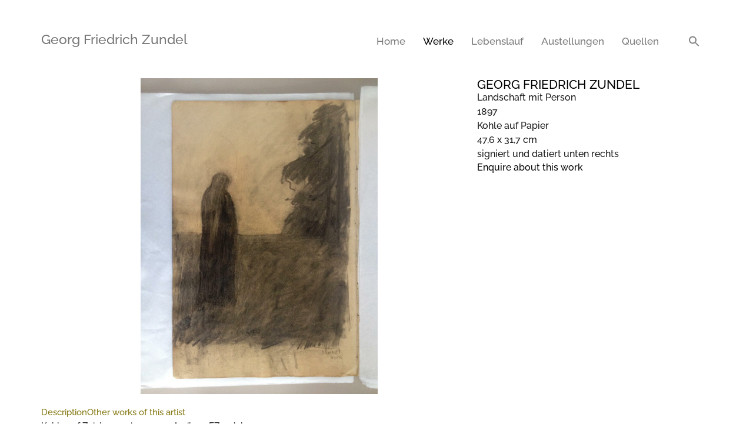

--- FILE ---
content_type: text/html; charset=UTF-8
request_url: https://friedrichzundel.work/works/landschaft-mit-person/
body_size: 24018
content:
<!doctype html>
<html lang="de-DE">
<head>
	<meta charset="UTF-8">
	<meta name="viewport" content="width=device-width, initial-scale=1">
	<link rel="profile" href="https://gmpg.org/xfn/11">
	<meta name='robots' content='index, follow, max-image-preview:large, max-snippet:-1, max-video-preview:-1' />
	<style>img:is([sizes="auto" i], [sizes^="auto," i]) { contain-intrinsic-size: 3000px 1500px }</style>
	
	<!-- This site is optimized with the Yoast SEO plugin v25.3.1 - https://yoast.com/wordpress/plugins/seo/ -->
	<title>Landschaft mit Person - Georg Friedrich Zundel</title>
	<link rel="canonical" href="https://friedrichzundel.work/works/landschaft-mit-person/" />
	<meta property="og:locale" content="de_DE" />
	<meta property="og:type" content="article" />
	<meta property="og:title" content="Landschaft mit Person - Georg Friedrich Zundel" />
	<meta property="og:url" content="https://friedrichzundel.work/works/landschaft-mit-person/" />
	<meta property="og:site_name" content="Georg Friedrich Zundel" />
	<meta property="og:image" content="https://file.web.artbutler.com/wph22/uploads/sites/19/2024/02/13190254/69bb26aeb4fa49e7.jpg" />
	<meta property="og:image:width" content="1440" />
	<meta property="og:image:height" content="1920" />
	<meta property="og:image:type" content="image/jpeg" />
	<meta name="twitter:card" content="summary_large_image" />
	<script type="application/ld+json" class="yoast-schema-graph">{"@context":"https://schema.org","@graph":[{"@type":"WebPage","@id":"https://friedrichzundel.work/works/landschaft-mit-person/","url":"https://friedrichzundel.work/works/landschaft-mit-person/","name":"Landschaft mit Person - Georg Friedrich Zundel","isPartOf":{"@id":"https://friedrichzundel.work/#website"},"primaryImageOfPage":{"@id":"https://friedrichzundel.work/works/landschaft-mit-person/#primaryimage"},"image":{"@id":"https://friedrichzundel.work/works/landschaft-mit-person/#primaryimage"},"thumbnailUrl":"https://file.web.artbutler.com/wph22/uploads/sites/19/2024/02/13190254/69bb26aeb4fa49e7.jpg","datePublished":"2024-02-13T18:47:58+00:00","breadcrumb":{"@id":"https://friedrichzundel.work/works/landschaft-mit-person/#breadcrumb"},"inLanguage":"de","potentialAction":[{"@type":"ReadAction","target":["https://friedrichzundel.work/works/landschaft-mit-person/"]}]},{"@type":"ImageObject","inLanguage":"de","@id":"https://friedrichzundel.work/works/landschaft-mit-person/#primaryimage","url":"https://file.web.artbutler.com/wph22/uploads/sites/19/2024/02/13190254/69bb26aeb4fa49e7.jpg","contentUrl":"https://file.web.artbutler.com/wph22/uploads/sites/19/2024/02/13190254/69bb26aeb4fa49e7.jpg","width":1440,"height":1920,"caption":""},{"@type":"BreadcrumbList","@id":"https://friedrichzundel.work/works/landschaft-mit-person/#breadcrumb","itemListElement":[{"@type":"ListItem","position":1,"name":"Works","item":"https://friedrichzundel.work/works/"},{"@type":"ListItem","position":2,"name":"Landschaft mit Person"}]},{"@type":"WebSite","@id":"https://friedrichzundel.work/#website","url":"https://friedrichzundel.work/","name":"Georg Friedrich Zundel","description":"","potentialAction":[{"@type":"SearchAction","target":{"@type":"EntryPoint","urlTemplate":"https://friedrichzundel.work/?s={search_term_string}"},"query-input":{"@type":"PropertyValueSpecification","valueRequired":true,"valueName":"search_term_string"}}],"inLanguage":"de"},{"@context":"http://schema.org","@type":"VisualArtwork","@id":"https://friedrichzundel.work/works/landschaft-mit-person/#visual-artwork","name":"Landschaft mit Person","url":"https://friedrichzundel.work/works/landschaft-mit-person/","description":"Kohle auf Zeichenpapier\nre.u.: 3. April. 97. FZundel","dateCreated":"1897","artMedium":"Kohle auf Papier","artform":"Skizzenbuch III","size":"47,6 x 31,7 cm","image":{"@type":"ImageObject","url":"https://file.web.artbutler.com/wph22/uploads/sites/19/2024/02/13190254/69bb26aeb4fa49e7.jpg","width":1440,"height":1920}}]}</script>
	<!-- / Yoast SEO plugin. -->


<link rel='dns-prefetch' href='//friedrichzundel.work' />
<link rel="alternate" type="application/rss+xml" title="Georg Friedrich Zundel &raquo; Feed" href="https://friedrichzundel.work/feed/" />
<link rel="alternate" type="application/rss+xml" title="Georg Friedrich Zundel &raquo; Kommentar-Feed" href="https://friedrichzundel.work/comments/feed/" />
<script>
window._wpemojiSettings = {"baseUrl":"https:\/\/s.w.org\/images\/core\/emoji\/15.1.0\/72x72\/","ext":".png","svgUrl":"https:\/\/s.w.org\/images\/core\/emoji\/15.1.0\/svg\/","svgExt":".svg","source":{"concatemoji":"https:\/\/friedrichzundel.work\/wp-includes\/js\/wp-emoji-release.min.js?ver=6.8.1"}};
/*! This file is auto-generated */
!function(i,n){var o,s,e;function c(e){try{var t={supportTests:e,timestamp:(new Date).valueOf()};sessionStorage.setItem(o,JSON.stringify(t))}catch(e){}}function p(e,t,n){e.clearRect(0,0,e.canvas.width,e.canvas.height),e.fillText(t,0,0);var t=new Uint32Array(e.getImageData(0,0,e.canvas.width,e.canvas.height).data),r=(e.clearRect(0,0,e.canvas.width,e.canvas.height),e.fillText(n,0,0),new Uint32Array(e.getImageData(0,0,e.canvas.width,e.canvas.height).data));return t.every(function(e,t){return e===r[t]})}function u(e,t,n){switch(t){case"flag":return n(e,"\ud83c\udff3\ufe0f\u200d\u26a7\ufe0f","\ud83c\udff3\ufe0f\u200b\u26a7\ufe0f")?!1:!n(e,"\ud83c\uddfa\ud83c\uddf3","\ud83c\uddfa\u200b\ud83c\uddf3")&&!n(e,"\ud83c\udff4\udb40\udc67\udb40\udc62\udb40\udc65\udb40\udc6e\udb40\udc67\udb40\udc7f","\ud83c\udff4\u200b\udb40\udc67\u200b\udb40\udc62\u200b\udb40\udc65\u200b\udb40\udc6e\u200b\udb40\udc67\u200b\udb40\udc7f");case"emoji":return!n(e,"\ud83d\udc26\u200d\ud83d\udd25","\ud83d\udc26\u200b\ud83d\udd25")}return!1}function f(e,t,n){var r="undefined"!=typeof WorkerGlobalScope&&self instanceof WorkerGlobalScope?new OffscreenCanvas(300,150):i.createElement("canvas"),a=r.getContext("2d",{willReadFrequently:!0}),o=(a.textBaseline="top",a.font="600 32px Arial",{});return e.forEach(function(e){o[e]=t(a,e,n)}),o}function t(e){var t=i.createElement("script");t.src=e,t.defer=!0,i.head.appendChild(t)}"undefined"!=typeof Promise&&(o="wpEmojiSettingsSupports",s=["flag","emoji"],n.supports={everything:!0,everythingExceptFlag:!0},e=new Promise(function(e){i.addEventListener("DOMContentLoaded",e,{once:!0})}),new Promise(function(t){var n=function(){try{var e=JSON.parse(sessionStorage.getItem(o));if("object"==typeof e&&"number"==typeof e.timestamp&&(new Date).valueOf()<e.timestamp+604800&&"object"==typeof e.supportTests)return e.supportTests}catch(e){}return null}();if(!n){if("undefined"!=typeof Worker&&"undefined"!=typeof OffscreenCanvas&&"undefined"!=typeof URL&&URL.createObjectURL&&"undefined"!=typeof Blob)try{var e="postMessage("+f.toString()+"("+[JSON.stringify(s),u.toString(),p.toString()].join(",")+"));",r=new Blob([e],{type:"text/javascript"}),a=new Worker(URL.createObjectURL(r),{name:"wpTestEmojiSupports"});return void(a.onmessage=function(e){c(n=e.data),a.terminate(),t(n)})}catch(e){}c(n=f(s,u,p))}t(n)}).then(function(e){for(var t in e)n.supports[t]=e[t],n.supports.everything=n.supports.everything&&n.supports[t],"flag"!==t&&(n.supports.everythingExceptFlag=n.supports.everythingExceptFlag&&n.supports[t]);n.supports.everythingExceptFlag=n.supports.everythingExceptFlag&&!n.supports.flag,n.DOMReady=!1,n.readyCallback=function(){n.DOMReady=!0}}).then(function(){return e}).then(function(){var e;n.supports.everything||(n.readyCallback(),(e=n.source||{}).concatemoji?t(e.concatemoji):e.wpemoji&&e.twemoji&&(t(e.twemoji),t(e.wpemoji)))}))}((window,document),window._wpemojiSettings);
</script>
<link rel='stylesheet' id='abx-lightbox-style-css' href='https://friedrichzundel.work/wp-content/plugins/artbutlerwebsites/elementor/Lightbox/index.css?ver=1.21.12' media='all' />
<style id='wp-emoji-styles-inline-css'>

	img.wp-smiley, img.emoji {
		display: inline !important;
		border: none !important;
		box-shadow: none !important;
		height: 1em !important;
		width: 1em !important;
		margin: 0 0.07em !important;
		vertical-align: -0.1em !important;
		background: none !important;
		padding: 0 !important;
	}
</style>
<link rel='stylesheet' id='wp-block-library-css' href='https://friedrichzundel.work/wp-includes/css/dist/block-library/style.min.css?ver=6.8.1' media='all' />
<style id='global-styles-inline-css'>
:root{--wp--preset--aspect-ratio--square: 1;--wp--preset--aspect-ratio--4-3: 4/3;--wp--preset--aspect-ratio--3-4: 3/4;--wp--preset--aspect-ratio--3-2: 3/2;--wp--preset--aspect-ratio--2-3: 2/3;--wp--preset--aspect-ratio--16-9: 16/9;--wp--preset--aspect-ratio--9-16: 9/16;--wp--preset--color--black: #000000;--wp--preset--color--cyan-bluish-gray: #abb8c3;--wp--preset--color--white: #ffffff;--wp--preset--color--pale-pink: #f78da7;--wp--preset--color--vivid-red: #cf2e2e;--wp--preset--color--luminous-vivid-orange: #ff6900;--wp--preset--color--luminous-vivid-amber: #fcb900;--wp--preset--color--light-green-cyan: #7bdcb5;--wp--preset--color--vivid-green-cyan: #00d084;--wp--preset--color--pale-cyan-blue: #8ed1fc;--wp--preset--color--vivid-cyan-blue: #0693e3;--wp--preset--color--vivid-purple: #9b51e0;--wp--preset--gradient--vivid-cyan-blue-to-vivid-purple: linear-gradient(135deg,rgba(6,147,227,1) 0%,rgb(155,81,224) 100%);--wp--preset--gradient--light-green-cyan-to-vivid-green-cyan: linear-gradient(135deg,rgb(122,220,180) 0%,rgb(0,208,130) 100%);--wp--preset--gradient--luminous-vivid-amber-to-luminous-vivid-orange: linear-gradient(135deg,rgba(252,185,0,1) 0%,rgba(255,105,0,1) 100%);--wp--preset--gradient--luminous-vivid-orange-to-vivid-red: linear-gradient(135deg,rgba(255,105,0,1) 0%,rgb(207,46,46) 100%);--wp--preset--gradient--very-light-gray-to-cyan-bluish-gray: linear-gradient(135deg,rgb(238,238,238) 0%,rgb(169,184,195) 100%);--wp--preset--gradient--cool-to-warm-spectrum: linear-gradient(135deg,rgb(74,234,220) 0%,rgb(151,120,209) 20%,rgb(207,42,186) 40%,rgb(238,44,130) 60%,rgb(251,105,98) 80%,rgb(254,248,76) 100%);--wp--preset--gradient--blush-light-purple: linear-gradient(135deg,rgb(255,206,236) 0%,rgb(152,150,240) 100%);--wp--preset--gradient--blush-bordeaux: linear-gradient(135deg,rgb(254,205,165) 0%,rgb(254,45,45) 50%,rgb(107,0,62) 100%);--wp--preset--gradient--luminous-dusk: linear-gradient(135deg,rgb(255,203,112) 0%,rgb(199,81,192) 50%,rgb(65,88,208) 100%);--wp--preset--gradient--pale-ocean: linear-gradient(135deg,rgb(255,245,203) 0%,rgb(182,227,212) 50%,rgb(51,167,181) 100%);--wp--preset--gradient--electric-grass: linear-gradient(135deg,rgb(202,248,128) 0%,rgb(113,206,126) 100%);--wp--preset--gradient--midnight: linear-gradient(135deg,rgb(2,3,129) 0%,rgb(40,116,252) 100%);--wp--preset--font-size--small: 13px;--wp--preset--font-size--medium: 20px;--wp--preset--font-size--large: 36px;--wp--preset--font-size--x-large: 42px;--wp--preset--spacing--20: 0.44rem;--wp--preset--spacing--30: 0.67rem;--wp--preset--spacing--40: 1rem;--wp--preset--spacing--50: 1.5rem;--wp--preset--spacing--60: 2.25rem;--wp--preset--spacing--70: 3.38rem;--wp--preset--spacing--80: 5.06rem;--wp--preset--shadow--natural: 6px 6px 9px rgba(0, 0, 0, 0.2);--wp--preset--shadow--deep: 12px 12px 50px rgba(0, 0, 0, 0.4);--wp--preset--shadow--sharp: 6px 6px 0px rgba(0, 0, 0, 0.2);--wp--preset--shadow--outlined: 6px 6px 0px -3px rgba(255, 255, 255, 1), 6px 6px rgba(0, 0, 0, 1);--wp--preset--shadow--crisp: 6px 6px 0px rgba(0, 0, 0, 1);}:root { --wp--style--global--content-size: 800px;--wp--style--global--wide-size: 1200px; }:where(body) { margin: 0; }.wp-site-blocks > .alignleft { float: left; margin-right: 2em; }.wp-site-blocks > .alignright { float: right; margin-left: 2em; }.wp-site-blocks > .aligncenter { justify-content: center; margin-left: auto; margin-right: auto; }:where(.wp-site-blocks) > * { margin-block-start: 24px; margin-block-end: 0; }:where(.wp-site-blocks) > :first-child { margin-block-start: 0; }:where(.wp-site-blocks) > :last-child { margin-block-end: 0; }:root { --wp--style--block-gap: 24px; }:root :where(.is-layout-flow) > :first-child{margin-block-start: 0;}:root :where(.is-layout-flow) > :last-child{margin-block-end: 0;}:root :where(.is-layout-flow) > *{margin-block-start: 24px;margin-block-end: 0;}:root :where(.is-layout-constrained) > :first-child{margin-block-start: 0;}:root :where(.is-layout-constrained) > :last-child{margin-block-end: 0;}:root :where(.is-layout-constrained) > *{margin-block-start: 24px;margin-block-end: 0;}:root :where(.is-layout-flex){gap: 24px;}:root :where(.is-layout-grid){gap: 24px;}.is-layout-flow > .alignleft{float: left;margin-inline-start: 0;margin-inline-end: 2em;}.is-layout-flow > .alignright{float: right;margin-inline-start: 2em;margin-inline-end: 0;}.is-layout-flow > .aligncenter{margin-left: auto !important;margin-right: auto !important;}.is-layout-constrained > .alignleft{float: left;margin-inline-start: 0;margin-inline-end: 2em;}.is-layout-constrained > .alignright{float: right;margin-inline-start: 2em;margin-inline-end: 0;}.is-layout-constrained > .aligncenter{margin-left: auto !important;margin-right: auto !important;}.is-layout-constrained > :where(:not(.alignleft):not(.alignright):not(.alignfull)){max-width: var(--wp--style--global--content-size);margin-left: auto !important;margin-right: auto !important;}.is-layout-constrained > .alignwide{max-width: var(--wp--style--global--wide-size);}body .is-layout-flex{display: flex;}.is-layout-flex{flex-wrap: wrap;align-items: center;}.is-layout-flex > :is(*, div){margin: 0;}body .is-layout-grid{display: grid;}.is-layout-grid > :is(*, div){margin: 0;}body{padding-top: 0px;padding-right: 0px;padding-bottom: 0px;padding-left: 0px;}a:where(:not(.wp-element-button)){text-decoration: underline;}:root :where(.wp-element-button, .wp-block-button__link){background-color: #32373c;border-width: 0;color: #fff;font-family: inherit;font-size: inherit;line-height: inherit;padding: calc(0.667em + 2px) calc(1.333em + 2px);text-decoration: none;}.has-black-color{color: var(--wp--preset--color--black) !important;}.has-cyan-bluish-gray-color{color: var(--wp--preset--color--cyan-bluish-gray) !important;}.has-white-color{color: var(--wp--preset--color--white) !important;}.has-pale-pink-color{color: var(--wp--preset--color--pale-pink) !important;}.has-vivid-red-color{color: var(--wp--preset--color--vivid-red) !important;}.has-luminous-vivid-orange-color{color: var(--wp--preset--color--luminous-vivid-orange) !important;}.has-luminous-vivid-amber-color{color: var(--wp--preset--color--luminous-vivid-amber) !important;}.has-light-green-cyan-color{color: var(--wp--preset--color--light-green-cyan) !important;}.has-vivid-green-cyan-color{color: var(--wp--preset--color--vivid-green-cyan) !important;}.has-pale-cyan-blue-color{color: var(--wp--preset--color--pale-cyan-blue) !important;}.has-vivid-cyan-blue-color{color: var(--wp--preset--color--vivid-cyan-blue) !important;}.has-vivid-purple-color{color: var(--wp--preset--color--vivid-purple) !important;}.has-black-background-color{background-color: var(--wp--preset--color--black) !important;}.has-cyan-bluish-gray-background-color{background-color: var(--wp--preset--color--cyan-bluish-gray) !important;}.has-white-background-color{background-color: var(--wp--preset--color--white) !important;}.has-pale-pink-background-color{background-color: var(--wp--preset--color--pale-pink) !important;}.has-vivid-red-background-color{background-color: var(--wp--preset--color--vivid-red) !important;}.has-luminous-vivid-orange-background-color{background-color: var(--wp--preset--color--luminous-vivid-orange) !important;}.has-luminous-vivid-amber-background-color{background-color: var(--wp--preset--color--luminous-vivid-amber) !important;}.has-light-green-cyan-background-color{background-color: var(--wp--preset--color--light-green-cyan) !important;}.has-vivid-green-cyan-background-color{background-color: var(--wp--preset--color--vivid-green-cyan) !important;}.has-pale-cyan-blue-background-color{background-color: var(--wp--preset--color--pale-cyan-blue) !important;}.has-vivid-cyan-blue-background-color{background-color: var(--wp--preset--color--vivid-cyan-blue) !important;}.has-vivid-purple-background-color{background-color: var(--wp--preset--color--vivid-purple) !important;}.has-black-border-color{border-color: var(--wp--preset--color--black) !important;}.has-cyan-bluish-gray-border-color{border-color: var(--wp--preset--color--cyan-bluish-gray) !important;}.has-white-border-color{border-color: var(--wp--preset--color--white) !important;}.has-pale-pink-border-color{border-color: var(--wp--preset--color--pale-pink) !important;}.has-vivid-red-border-color{border-color: var(--wp--preset--color--vivid-red) !important;}.has-luminous-vivid-orange-border-color{border-color: var(--wp--preset--color--luminous-vivid-orange) !important;}.has-luminous-vivid-amber-border-color{border-color: var(--wp--preset--color--luminous-vivid-amber) !important;}.has-light-green-cyan-border-color{border-color: var(--wp--preset--color--light-green-cyan) !important;}.has-vivid-green-cyan-border-color{border-color: var(--wp--preset--color--vivid-green-cyan) !important;}.has-pale-cyan-blue-border-color{border-color: var(--wp--preset--color--pale-cyan-blue) !important;}.has-vivid-cyan-blue-border-color{border-color: var(--wp--preset--color--vivid-cyan-blue) !important;}.has-vivid-purple-border-color{border-color: var(--wp--preset--color--vivid-purple) !important;}.has-vivid-cyan-blue-to-vivid-purple-gradient-background{background: var(--wp--preset--gradient--vivid-cyan-blue-to-vivid-purple) !important;}.has-light-green-cyan-to-vivid-green-cyan-gradient-background{background: var(--wp--preset--gradient--light-green-cyan-to-vivid-green-cyan) !important;}.has-luminous-vivid-amber-to-luminous-vivid-orange-gradient-background{background: var(--wp--preset--gradient--luminous-vivid-amber-to-luminous-vivid-orange) !important;}.has-luminous-vivid-orange-to-vivid-red-gradient-background{background: var(--wp--preset--gradient--luminous-vivid-orange-to-vivid-red) !important;}.has-very-light-gray-to-cyan-bluish-gray-gradient-background{background: var(--wp--preset--gradient--very-light-gray-to-cyan-bluish-gray) !important;}.has-cool-to-warm-spectrum-gradient-background{background: var(--wp--preset--gradient--cool-to-warm-spectrum) !important;}.has-blush-light-purple-gradient-background{background: var(--wp--preset--gradient--blush-light-purple) !important;}.has-blush-bordeaux-gradient-background{background: var(--wp--preset--gradient--blush-bordeaux) !important;}.has-luminous-dusk-gradient-background{background: var(--wp--preset--gradient--luminous-dusk) !important;}.has-pale-ocean-gradient-background{background: var(--wp--preset--gradient--pale-ocean) !important;}.has-electric-grass-gradient-background{background: var(--wp--preset--gradient--electric-grass) !important;}.has-midnight-gradient-background{background: var(--wp--preset--gradient--midnight) !important;}.has-small-font-size{font-size: var(--wp--preset--font-size--small) !important;}.has-medium-font-size{font-size: var(--wp--preset--font-size--medium) !important;}.has-large-font-size{font-size: var(--wp--preset--font-size--large) !important;}.has-x-large-font-size{font-size: var(--wp--preset--font-size--x-large) !important;}
:root :where(.wp-block-pullquote){font-size: 1.5em;line-height: 1.6;}
</style>
<link rel='stylesheet' id='ivory-search-styles-css' href='https://friedrichzundel.work/wp-content/plugins/add-search-to-menu/public/css/ivory-search.min.css?ver=5.5.11' media='all' />
<link rel='stylesheet' id='hello-elementor-css' href='https://friedrichzundel.work/wp-content/themes/hello-elementor/assets/css/reset.css?ver=3.4.4' media='all' />
<link rel='stylesheet' id='hello-elementor-theme-style-css' href='https://friedrichzundel.work/wp-content/themes/hello-elementor/assets/css/theme.css?ver=3.4.4' media='all' />
<link rel='stylesheet' id='hello-elementor-header-footer-css' href='https://friedrichzundel.work/wp-content/themes/hello-elementor/assets/css/header-footer.css?ver=3.4.4' media='all' />
<link rel='stylesheet' id='elementor-frontend-css' href='https://friedrichzundel.work/wp-content/plugins/elementor/assets/css/frontend.min.css?ver=3.29.2' media='all' />
<style id='elementor-frontend-inline-css'>

		.dialog-widget.elementor-lightbox, .confirm-modal-content.elementor-lightbox {
			
			
			
			
			
		}

		.dialog-widget.elementor-lightbox .swiper .elementor-swiper-button,
		.dialog-widget.elementor-lightbox .swiper~.elementor-swiper-button {
			color: var(--lightbox-ui-color);
			font-size: var(--lightbox-navigation-icons-size);
		}

		.dialog-widget.elementor-lightbox .swiper .elementor-swiper-button:hover,
		.dialog-widget.elementor-lightbox .swiper~.elementor-swiper-button:hover {
			color: var(--lightbox-ui-color-hover);
		}

		.dialog-widget.elementor-lightbox .swiper .elementor-swiper-button svg,
		.dialog-widget.elementor-lightbox .swiper~.elementor-swiper-button svg {
			fill: currentColor;
		}

		.dialog-widget.elementor-lightbox .swiper .swiper-pagination-fraction {
			color: var(--lightbox-ui-color);
		}

		.confirm-modal-content .abx-left, .confirm-modal-content .abx-right {
			width: var(--lightbox-navigation-icons-size);
			height: var(--lightbox-navigation-icons-size);
		}

		.confirm-modal-content .counter {
			color: var(--lightbox-ui-color);
			font-size: var(--lightbox-header-icons-size);
			
		}

		.confirm-modal-content .abx-close svg {
			width: var(--lightbox-header-icons-size);
			height: var(--lightbox-header-icons-size);
		}
	
.elementor-slideshow__title{font-family:var(--e-global-typography-text-font-family);font-size:var(--e-global-typography-text-font-size);font-style:var(--e-global-typography-text-font-style);font-weight:var(--e-global-typography-text-font-weight);text-transform:var(--e-global-typography-text-text-transform);line-height:var(--e-global-typography-text-line-height);letter-spacing:var(--e-global-typography-text-letter-spacing);word-spacing:var(--e-global-typography-text-word-spacing);}
.elementor-slideshow__title{font-family:var(--e-global-typography-text-font-family);font-size:var(--e-global-typography-text-font-size);font-style:var(--e-global-typography-text-font-style);font-weight:var(--e-global-typography-text-font-weight);text-transform:var(--e-global-typography-text-text-transform);line-height:var(--e-global-typography-text-line-height);letter-spacing:var(--e-global-typography-text-letter-spacing);word-spacing:var(--e-global-typography-text-word-spacing);}
.elementor-slideshow__title{font-family:var(--e-global-typography-text-font-family);font-size:var(--e-global-typography-text-font-size);font-style:var(--e-global-typography-text-font-style);font-weight:var(--e-global-typography-text-font-weight);text-transform:var(--e-global-typography-text-text-transform);line-height:var(--e-global-typography-text-line-height);letter-spacing:var(--e-global-typography-text-letter-spacing);word-spacing:var(--e-global-typography-text-word-spacing);}
</style>
<link rel='stylesheet' id='elementor-post-6-css' href='https://friedrichzundel.work/wp-content/uploads/sites/19/elementor/css/post-6.css?ver=1766494658' media='all' />
<link rel='stylesheet' id='widget-spacer-css' href='https://friedrichzundel.work/wp-content/plugins/elementor/assets/css/widget-spacer.min.css?ver=3.29.2' media='all' />
<link rel='stylesheet' id='widget-heading-css' href='https://friedrichzundel.work/wp-content/plugins/elementor/assets/css/widget-heading.min.css?ver=3.29.2' media='all' />
<link rel='stylesheet' id='widget-nav-menu-css' href='https://friedrichzundel.work/wp-content/plugins/elementor-pro/assets/css/widget-nav-menu.min.css?ver=3.29.2' media='all' />
<link rel='stylesheet' id='widget-image-css' href='https://friedrichzundel.work/wp-content/plugins/elementor/assets/css/widget-image.min.css?ver=3.29.2' media='all' />
<link rel='stylesheet' id='swiper-css' href='https://friedrichzundel.work/wp-content/plugins/elementor/assets/lib/swiper/v8/css/swiper.min.css?ver=8.4.5' media='all' />
<link rel='stylesheet' id='e-swiper-css' href='https://friedrichzundel.work/wp-content/plugins/elementor/assets/css/conditionals/e-swiper.min.css?ver=3.29.2' media='all' />
<link rel='stylesheet' id='widget-image-carousel-css' href='https://friedrichzundel.work/wp-content/plugins/elementor/assets/css/widget-image-carousel.min.css?ver=3.29.2' media='all' />
<link rel='stylesheet' id='widget-post-info-css' href='https://friedrichzundel.work/wp-content/plugins/elementor-pro/assets/css/widget-post-info.min.css?ver=3.29.2' media='all' />
<link rel='stylesheet' id='widget-icon-list-css' href='https://friedrichzundel.work/wp-content/plugins/elementor/assets/css/widget-icon-list.min.css?ver=3.29.2' media='all' />
<link rel='stylesheet' id='elementor-icons-shared-0-css' href='https://friedrichzundel.work/wp-content/plugins/elementor/assets/lib/font-awesome/css/fontawesome.min.css?ver=5.15.3' media='all' />
<link rel='stylesheet' id='elementor-icons-fa-regular-css' href='https://friedrichzundel.work/wp-content/plugins/elementor/assets/lib/font-awesome/css/regular.min.css?ver=5.15.3' media='all' />
<link rel='stylesheet' id='elementor-icons-fa-solid-css' href='https://friedrichzundel.work/wp-content/plugins/elementor/assets/lib/font-awesome/css/solid.min.css?ver=5.15.3' media='all' />
<link rel='stylesheet' id='widget-nested-tabs-css' href='https://friedrichzundel.work/wp-content/plugins/elementor/assets/css/widget-nested-tabs.min.css?ver=3.29.2' media='all' />
<link rel='stylesheet' id='widget-loop-common-css' href='https://friedrichzundel.work/wp-content/plugins/elementor-pro/assets/css/widget-loop-common.min.css?ver=3.29.2' media='all' />
<link rel='stylesheet' id='widget-loop-grid-css' href='https://friedrichzundel.work/wp-content/plugins/elementor-pro/assets/css/widget-loop-grid.min.css?ver=3.29.2' media='all' />
<link rel='stylesheet' id='widget-loop-carousel-css' href='https://friedrichzundel.work/wp-content/plugins/elementor-pro/assets/css/widget-loop-carousel.min.css?ver=3.29.2' media='all' />
<link rel='stylesheet' id='widget-form-css' href='https://friedrichzundel.work/wp-content/plugins/elementor-pro/assets/css/widget-form.min.css?ver=3.29.2' media='all' />
<link rel='stylesheet' id='e-popup-css' href='https://friedrichzundel.work/wp-content/plugins/elementor-pro/assets/css/conditionals/popup.min.css?ver=3.29.2' media='all' />
<link rel='stylesheet' id='elementor-icons-css' href='https://friedrichzundel.work/wp-content/plugins/elementor/assets/lib/eicons/css/elementor-icons.min.css?ver=5.40.0' media='all' />
<link rel='stylesheet' id='abx-carousels-css' href='https://friedrichzundel.work/wp-content/plugins/artbutlerwebsites/elementor/css/abx-carousels.css?ver=1.21.12' media='all' />
<link rel='stylesheet' id='abx-globals-css' href='https://friedrichzundel.work/wp-content/plugins/artbutlerwebsites/elementor/css/global.css?ver=1.21.12' media='all' />
<link rel='stylesheet' id='abx-layouts-css' href='https://friedrichzundel.work/wp-content/plugins/artbutlerwebsites/elementor/css/layouts.css?ver=1.21.12' media='all' />
<link rel='stylesheet' id='elementor-post-101-css' href='https://friedrichzundel.work/wp-content/uploads/sites/19/elementor/css/post-101.css?ver=1766494658' media='all' />
<link rel='stylesheet' id='elementor-post-17-css' href='https://friedrichzundel.work/wp-content/uploads/sites/19/elementor/css/post-17.css?ver=1766494658' media='all' />
<link rel='stylesheet' id='elementor-post-32-css' href='https://friedrichzundel.work/wp-content/uploads/sites/19/elementor/css/post-32.css?ver=1766494658' media='all' />
<link rel='stylesheet' id='elementor-post-29-css' href='https://friedrichzundel.work/wp-content/uploads/sites/19/elementor/css/post-29.css?ver=1766494658' media='all' />
<link rel='stylesheet' id='elementor-gf-local-raleway-css' href='https://friedrichzundel.work/wp-content/uploads/sites/19/elementor/google-fonts/css/raleway.css?ver=1750877955' media='all' />
<script src="https://friedrichzundel.work/wp-includes/js/jquery/jquery.min.js?ver=3.7.1" id="jquery-core-js"></script>
<script src="https://friedrichzundel.work/wp-includes/js/jquery/jquery-migrate.min.js?ver=3.4.1" id="jquery-migrate-js"></script>
<script src="https://friedrichzundel.work/wp-content/plugins/artbutlerwebsites/elementor/js/enquiry.js?ver=1.21.12" id="popup-script-js"></script>
<script src="https://friedrichzundel.work/wp-content/plugins/artbutlerwebsites/elementor/js/vendors/list.min.js?ver=1.21.12" id="list-js-js"></script>
<script src="https://friedrichzundel.work/wp-content/plugins/artbutlerwebsites/elementor/js/hide-data.js?ver=1.21.12" id="hide-data-js"></script>
<script src="https://friedrichzundel.work/wp-content/plugins/artbutlerwebsites/elementor/js/carousel-size.js?ver=1.21.12" id="abx-carousel-js"></script>
<script src="https://friedrichzundel.work/wp-content/plugins/artbutlerwebsites/elementor/js/elementor-fixes.js?ver=1.21.12" id="abx-elementor-fix-js"></script>
<script id="abx-tab-hash-js-extra">
var tab_with_scroll = {"with_scroll":"0","scroll_offset":"0"};
var tab_with_scroll = {"with_scroll":"0","scroll_offset":"0"};
</script>
<script src="https://friedrichzundel.work/wp-content/plugins/artbutlerwebsites/elementor/js/tab-hash.js?ver=1.21.12" id="abx-tab-hash-js"></script>
<script src="https://cdn.jsdelivr.net/npm/justified-layout@4.1.0/dist/justified-layout.min.js?ver=4.1.0" id="justified-layout-js"></script>
<script src="https://friedrichzundel.work/wp-content/plugins/artbutlerwebsites/elementor/js/justified-layout.js?ver=1.21.12" id="abx-justified-layout-js"></script>
<script src="https://friedrichzundel.work/wp-content/plugins/artbutlerwebsites/elementor/js/form-callback.js?ver=1.21.12" id="abx-form-callback-js"></script>
<script id="abx-elementor-pro-version-js-before">
window.elementorProVersion = "3.29.2"
</script>
<script src="https://friedrichzundel.work/wp-content/plugins/elementor-pro/assets/js/page-transitions.min.js?ver=3.29.2" id="page-transitions-js"></script>
<script src="https://friedrichzundel.work/wp-content/plugins/artbutlerwebsites/elementor/js/pagination.js?ver=1.21.12" id="abx-pagination-js"></script>
<script id="abx-lightbox-js-extra">
var post_meta_data = {"post_title":"Landschaft mit Person","post_type":"works"};
</script>
<script id="abx-lightbox-js-before">
window.website_config = {"lang":"de"}
</script>
<script src="https://friedrichzundel.work/wp-content/plugins/artbutlerwebsites/elementor/js/lightbox.js?ver=1.21.12" id="abx-lightbox-js"></script>
<link rel="https://api.w.org/" href="https://friedrichzundel.work/wp-json/" /><link rel="alternate" title="JSON" type="application/json" href="https://friedrichzundel.work/wp-json/wp/v2/works/449" /><link rel="EditURI" type="application/rsd+xml" title="RSD" href="https://friedrichzundel.work/xmlrpc.php?rsd" />
<meta name="generator" content="WordPress 6.8.1" />
<link rel='shortlink' href='https://friedrichzundel.work/?p=449' />
<link rel="alternate" title="oEmbed (JSON)" type="application/json+oembed" href="https://friedrichzundel.work/wp-json/oembed/1.0/embed?url=https%3A%2F%2Ffriedrichzundel.work%2Fworks%2Flandschaft-mit-person%2F" />
<link rel="alternate" title="oEmbed (XML)" type="text/xml+oembed" href="https://friedrichzundel.work/wp-json/oembed/1.0/embed?url=https%3A%2F%2Ffriedrichzundel.work%2Fworks%2Flandschaft-mit-person%2F&#038;format=xml" />
<meta name="generator" content="Elementor 3.29.2; features: additional_custom_breakpoints, e_local_google_fonts; settings: css_print_method-external, google_font-enabled, font_display-auto">
			<style>
				.e-con.e-parent:nth-of-type(n+4):not(.e-lazyloaded):not(.e-no-lazyload),
				.e-con.e-parent:nth-of-type(n+4):not(.e-lazyloaded):not(.e-no-lazyload) * {
					background-image: none !important;
				}
				@media screen and (max-height: 1024px) {
					.e-con.e-parent:nth-of-type(n+3):not(.e-lazyloaded):not(.e-no-lazyload),
					.e-con.e-parent:nth-of-type(n+3):not(.e-lazyloaded):not(.e-no-lazyload) * {
						background-image: none !important;
					}
				}
				@media screen and (max-height: 640px) {
					.e-con.e-parent:nth-of-type(n+2):not(.e-lazyloaded):not(.e-no-lazyload),
					.e-con.e-parent:nth-of-type(n+2):not(.e-lazyloaded):not(.e-no-lazyload) * {
						background-image: none !important;
					}
				}
			</style>
			<link rel="icon" href="https://file.web.artbutler.com/wph22/uploads/sites/19/2024/02/14124735/cropped-Favicon-32x32.jpeg" sizes="32x32" />
<link rel="icon" href="https://file.web.artbutler.com/wph22/uploads/sites/19/2024/02/14124735/cropped-Favicon-192x192.jpeg" sizes="192x192" />
<link rel="apple-touch-icon" href="https://file.web.artbutler.com/wph22/uploads/sites/19/2024/02/14124735/cropped-Favicon-180x180.jpeg" />
<meta name="msapplication-TileImage" content="https://file.web.artbutler.com/wph22/uploads/sites/19/2024/02/14124735/cropped-Favicon-270x270.jpeg" />
</head>
<body class="wp-singular works-template-default single single-works postid-449 wp-embed-responsive wp-theme-hello-elementor hello-elementor artbutlerwebsites hello-elementor-default elementor-default elementor-kit-6 elementor-page-32">

		<e-page-transition class="e-page-transition--entering" exclude="^https\:\/\/friedrichzundel\.work\/wp\-admin\/">
					</e-page-transition>
		
<a class="skip-link screen-reader-text" href="#content">Zum Inhalt springen</a>

		<div data-elementor-type="header" data-elementor-id="101" class="elementor elementor-101 elementor-location-header" data-elementor-post-type="elementor_library">
			<div class="elementor-element elementor-element-5dd1378 e-flex e-con-boxed e-con e-parent" data-id="5dd1378" data-element_type="container">
					<div class="e-con-inner">
				<div class="elementor-element elementor-element-be018d9 elementor-widget elementor-widget-spacer" data-id="be018d9" data-element_type="widget" data-widget_type="spacer.default">
				<div class="elementor-widget-container">
							<div class="elementor-spacer">
			<div class="elementor-spacer-inner"></div>
		</div>
						</div>
				</div>
					</div>
				</div>
		<div class="elementor-element elementor-element-3088cbc elementor-hidden-tablet elementor-hidden-mobile e-flex e-con-boxed e-con e-parent" data-id="3088cbc" data-element_type="container" data-settings="{&quot;background_background&quot;:&quot;classic&quot;}">
					<div class="e-con-inner">
				<div class="elementor-element elementor-element-35d7342 elementor-widget elementor-widget-theme-site-title elementor-widget-heading" data-id="35d7342" data-element_type="widget" data-widget_type="theme-site-title.default">
				<div class="elementor-widget-container">
					<h2 class="elementor-heading-title elementor-size-default"><a href="https://friedrichzundel.work">Georg Friedrich Zundel</a></h2>				</div>
				</div>
				<div class="elementor-element elementor-element-ba2e0af elementor-nav-menu--dropdown-tablet elementor-nav-menu__text-align-aside elementor-nav-menu--toggle elementor-nav-menu--burger elementor-widget elementor-widget-nav-menu" data-id="ba2e0af" data-element_type="widget" data-settings="{&quot;layout&quot;:&quot;horizontal&quot;,&quot;submenu_icon&quot;:{&quot;value&quot;:&quot;&lt;i class=\&quot;fas fa-caret-down\&quot;&gt;&lt;\/i&gt;&quot;,&quot;library&quot;:&quot;fa-solid&quot;},&quot;toggle&quot;:&quot;burger&quot;}" data-widget_type="nav-menu.default">
				<div class="elementor-widget-container">
								<nav aria-label="Menü" class="elementor-nav-menu--main elementor-nav-menu__container elementor-nav-menu--layout-horizontal e--pointer-underline e--animation-fade">
				<ul id="menu-1-ba2e0af" class="elementor-nav-menu"><li class="menu-item menu-item-type-post_type menu-item-object-page menu-item-home menu-item-1022"><a href="https://friedrichzundel.work/" class="elementor-item">Home</a></li>
<li class="menu-item menu-item-type-post_type_archive menu-item-object-works menu-item-191 current-menu-item"><a href="https://friedrichzundel.work/works/" class="elementor-item-active elementor-item">Werke</a></li>
<li class="menu-item menu-item-type-post_type menu-item-object-page menu-item-1029"><a href="https://friedrichzundel.work/cv/" class="elementor-item">Lebenslauf</a></li>
<li class="menu-item menu-item-type-post_type_archive menu-item-object-exhibitions menu-item-193"><a href="https://friedrichzundel.work/exhibitions/" class="elementor-item">Austellungen</a></li>
<li class="menu-item menu-item-type-post_type_archive menu-item-object-news menu-item-195"><a href="https://friedrichzundel.work/news/" class="elementor-item">Quellen</a></li>
<li class=" astm-search-menu is-menu is-dropdown menu-item"><a href="#" role="button" aria-label="Search Icon Link"><svg width="20" height="20" class="search-icon" role="img" viewBox="2 9 20 5" focusable="false" aria-label="Search">
						<path class="search-icon-path" d="M15.5 14h-.79l-.28-.27C15.41 12.59 16 11.11 16 9.5 16 5.91 13.09 3 9.5 3S3 5.91 3 9.5 5.91 16 9.5 16c1.61 0 3.09-.59 4.23-1.57l.27.28v.79l5 4.99L20.49 19l-4.99-5zm-6 0C7.01 14 5 11.99 5 9.5S7.01 5 9.5 5 14 7.01 14 9.5 11.99 14 9.5 14z"></path></svg></a><form  class="is-search-form is-form-style is-form-style-3 is-form-id-0 " action="https://friedrichzundel.work/" method="get" role="search" ><label for="is-search-input-0"><span class="is-screen-reader-text">Search for:</span><input  type="search" id="is-search-input-0" name="s" value="" class="is-search-input" placeholder="Search here..." autocomplete=off /></label><button type="submit" class="is-search-submit"><span class="is-screen-reader-text">Search Button</span><span class="is-search-icon"><svg focusable="false" aria-label="Search" xmlns="http://www.w3.org/2000/svg" viewBox="0 0 24 24" width="24px"><path d="M15.5 14h-.79l-.28-.27C15.41 12.59 16 11.11 16 9.5 16 5.91 13.09 3 9.5 3S3 5.91 3 9.5 5.91 16 9.5 16c1.61 0 3.09-.59 4.23-1.57l.27.28v.79l5 4.99L20.49 19l-4.99-5zm-6 0C7.01 14 5 11.99 5 9.5S7.01 5 9.5 5 14 7.01 14 9.5 11.99 14 9.5 14z"></path></svg></span></button></form><div class="search-close"></div></li></ul>			</nav>
					<div class="elementor-menu-toggle" role="button" tabindex="0" aria-label="Menü Umschalter" aria-expanded="false">
			<i aria-hidden="true" role="presentation" class="elementor-menu-toggle__icon--open eicon-menu-bar"></i><i aria-hidden="true" role="presentation" class="elementor-menu-toggle__icon--close eicon-close"></i>		</div>
					<nav class="elementor-nav-menu--dropdown elementor-nav-menu__container" aria-hidden="true">
				<ul id="menu-2-ba2e0af" class="elementor-nav-menu"><li class="menu-item menu-item-type-post_type menu-item-object-page menu-item-home menu-item-1022"><a href="https://friedrichzundel.work/" class="elementor-item" tabindex="-1">Home</a></li>
<li class="menu-item menu-item-type-post_type_archive menu-item-object-works menu-item-191 current-menu-item"><a href="https://friedrichzundel.work/works/" class="elementor-item-active elementor-item" tabindex="-1">Werke</a></li>
<li class="menu-item menu-item-type-post_type menu-item-object-page menu-item-1029"><a href="https://friedrichzundel.work/cv/" class="elementor-item" tabindex="-1">Lebenslauf</a></li>
<li class="menu-item menu-item-type-post_type_archive menu-item-object-exhibitions menu-item-193"><a href="https://friedrichzundel.work/exhibitions/" class="elementor-item" tabindex="-1">Austellungen</a></li>
<li class="menu-item menu-item-type-post_type_archive menu-item-object-news menu-item-195"><a href="https://friedrichzundel.work/news/" class="elementor-item" tabindex="-1">Quellen</a></li>
<li class=" astm-search-menu is-menu is-dropdown menu-item"><a href="#" role="button" aria-label="Search Icon Link"><svg width="20" height="20" class="search-icon" role="img" viewBox="2 9 20 5" focusable="false" aria-label="Search">
						<path class="search-icon-path" d="M15.5 14h-.79l-.28-.27C15.41 12.59 16 11.11 16 9.5 16 5.91 13.09 3 9.5 3S3 5.91 3 9.5 5.91 16 9.5 16c1.61 0 3.09-.59 4.23-1.57l.27.28v.79l5 4.99L20.49 19l-4.99-5zm-6 0C7.01 14 5 11.99 5 9.5S7.01 5 9.5 5 14 7.01 14 9.5 11.99 14 9.5 14z"></path></svg></a><form  class="is-search-form is-form-style is-form-style-3 is-form-id-0 " action="https://friedrichzundel.work/" method="get" role="search" ><label for="is-search-input-0"><span class="is-screen-reader-text">Search for:</span><input  type="search" id="is-search-input-0" name="s" value="" class="is-search-input" placeholder="Search here..." autocomplete=off /></label><button type="submit" class="is-search-submit"><span class="is-screen-reader-text">Search Button</span><span class="is-search-icon"><svg focusable="false" aria-label="Search" xmlns="http://www.w3.org/2000/svg" viewBox="0 0 24 24" width="24px"><path d="M15.5 14h-.79l-.28-.27C15.41 12.59 16 11.11 16 9.5 16 5.91 13.09 3 9.5 3S3 5.91 3 9.5 5.91 16 9.5 16c1.61 0 3.09-.59 4.23-1.57l.27.28v.79l5 4.99L20.49 19l-4.99-5zm-6 0C7.01 14 5 11.99 5 9.5S7.01 5 9.5 5 14 7.01 14 9.5 11.99 14 9.5 14z"></path></svg></span></button></form><div class="search-close"></div></li></ul>			</nav>
						</div>
				</div>
					</div>
				</div>
		<div class="elementor-element elementor-element-e34c6e7 elementor-hidden-desktop elementor-hidden-mobile e-flex e-con-boxed e-con e-parent" data-id="e34c6e7" data-element_type="container" data-settings="{&quot;background_background&quot;:&quot;classic&quot;}">
					<div class="e-con-inner">
				<div class="elementor-element elementor-element-641db63 elementor-absolute elementor-nav-menu--dropdown-tablet elementor-nav-menu__text-align-aside elementor-nav-menu--toggle elementor-nav-menu--burger elementor-widget elementor-widget-nav-menu" data-id="641db63" data-element_type="widget" data-settings="{&quot;_position&quot;:&quot;absolute&quot;,&quot;layout&quot;:&quot;horizontal&quot;,&quot;submenu_icon&quot;:{&quot;value&quot;:&quot;&lt;i class=\&quot;fas fa-caret-down\&quot;&gt;&lt;\/i&gt;&quot;,&quot;library&quot;:&quot;fa-solid&quot;},&quot;toggle&quot;:&quot;burger&quot;}" data-widget_type="nav-menu.default">
				<div class="elementor-widget-container">
								<nav aria-label="Menü" class="elementor-nav-menu--main elementor-nav-menu__container elementor-nav-menu--layout-horizontal e--pointer-underline e--animation-fade">
				<ul id="menu-1-641db63" class="elementor-nav-menu"><li class="menu-item menu-item-type-post_type menu-item-object-page menu-item-home menu-item-1022"><a href="https://friedrichzundel.work/" class="elementor-item">Home</a></li>
<li class="menu-item menu-item-type-post_type_archive menu-item-object-works menu-item-191 current-menu-item"><a href="https://friedrichzundel.work/works/" class="elementor-item-active elementor-item">Werke</a></li>
<li class="menu-item menu-item-type-post_type menu-item-object-page menu-item-1029"><a href="https://friedrichzundel.work/cv/" class="elementor-item">Lebenslauf</a></li>
<li class="menu-item menu-item-type-post_type_archive menu-item-object-exhibitions menu-item-193"><a href="https://friedrichzundel.work/exhibitions/" class="elementor-item">Austellungen</a></li>
<li class="menu-item menu-item-type-post_type_archive menu-item-object-news menu-item-195"><a href="https://friedrichzundel.work/news/" class="elementor-item">Quellen</a></li>
<li class=" astm-search-menu is-menu is-dropdown menu-item"><a href="#" role="button" aria-label="Search Icon Link"><svg width="20" height="20" class="search-icon" role="img" viewBox="2 9 20 5" focusable="false" aria-label="Search">
						<path class="search-icon-path" d="M15.5 14h-.79l-.28-.27C15.41 12.59 16 11.11 16 9.5 16 5.91 13.09 3 9.5 3S3 5.91 3 9.5 5.91 16 9.5 16c1.61 0 3.09-.59 4.23-1.57l.27.28v.79l5 4.99L20.49 19l-4.99-5zm-6 0C7.01 14 5 11.99 5 9.5S7.01 5 9.5 5 14 7.01 14 9.5 11.99 14 9.5 14z"></path></svg></a><form  class="is-search-form is-form-style is-form-style-3 is-form-id-0 " action="https://friedrichzundel.work/" method="get" role="search" ><label for="is-search-input-0"><span class="is-screen-reader-text">Search for:</span><input  type="search" id="is-search-input-0" name="s" value="" class="is-search-input" placeholder="Search here..." autocomplete=off /></label><button type="submit" class="is-search-submit"><span class="is-screen-reader-text">Search Button</span><span class="is-search-icon"><svg focusable="false" aria-label="Search" xmlns="http://www.w3.org/2000/svg" viewBox="0 0 24 24" width="24px"><path d="M15.5 14h-.79l-.28-.27C15.41 12.59 16 11.11 16 9.5 16 5.91 13.09 3 9.5 3S3 5.91 3 9.5 5.91 16 9.5 16c1.61 0 3.09-.59 4.23-1.57l.27.28v.79l5 4.99L20.49 19l-4.99-5zm-6 0C7.01 14 5 11.99 5 9.5S7.01 5 9.5 5 14 7.01 14 9.5 11.99 14 9.5 14z"></path></svg></span></button></form><div class="search-close"></div></li></ul>			</nav>
					<div class="elementor-menu-toggle" role="button" tabindex="0" aria-label="Menü Umschalter" aria-expanded="false">
			<i aria-hidden="true" role="presentation" class="elementor-menu-toggle__icon--open eicon-menu-bar"></i><i aria-hidden="true" role="presentation" class="elementor-menu-toggle__icon--close eicon-close"></i>		</div>
					<nav class="elementor-nav-menu--dropdown elementor-nav-menu__container" aria-hidden="true">
				<ul id="menu-2-641db63" class="elementor-nav-menu"><li class="menu-item menu-item-type-post_type menu-item-object-page menu-item-home menu-item-1022"><a href="https://friedrichzundel.work/" class="elementor-item" tabindex="-1">Home</a></li>
<li class="menu-item menu-item-type-post_type_archive menu-item-object-works menu-item-191 current-menu-item"><a href="https://friedrichzundel.work/works/" class="elementor-item-active elementor-item" tabindex="-1">Werke</a></li>
<li class="menu-item menu-item-type-post_type menu-item-object-page menu-item-1029"><a href="https://friedrichzundel.work/cv/" class="elementor-item" tabindex="-1">Lebenslauf</a></li>
<li class="menu-item menu-item-type-post_type_archive menu-item-object-exhibitions menu-item-193"><a href="https://friedrichzundel.work/exhibitions/" class="elementor-item" tabindex="-1">Austellungen</a></li>
<li class="menu-item menu-item-type-post_type_archive menu-item-object-news menu-item-195"><a href="https://friedrichzundel.work/news/" class="elementor-item" tabindex="-1">Quellen</a></li>
<li class=" astm-search-menu is-menu is-dropdown menu-item"><a href="#" role="button" aria-label="Search Icon Link"><svg width="20" height="20" class="search-icon" role="img" viewBox="2 9 20 5" focusable="false" aria-label="Search">
						<path class="search-icon-path" d="M15.5 14h-.79l-.28-.27C15.41 12.59 16 11.11 16 9.5 16 5.91 13.09 3 9.5 3S3 5.91 3 9.5 5.91 16 9.5 16c1.61 0 3.09-.59 4.23-1.57l.27.28v.79l5 4.99L20.49 19l-4.99-5zm-6 0C7.01 14 5 11.99 5 9.5S7.01 5 9.5 5 14 7.01 14 9.5 11.99 14 9.5 14z"></path></svg></a><form  class="is-search-form is-form-style is-form-style-3 is-form-id-0 " action="https://friedrichzundel.work/" method="get" role="search" ><label for="is-search-input-0"><span class="is-screen-reader-text">Search for:</span><input  type="search" id="is-search-input-0" name="s" value="" class="is-search-input" placeholder="Search here..." autocomplete=off /></label><button type="submit" class="is-search-submit"><span class="is-screen-reader-text">Search Button</span><span class="is-search-icon"><svg focusable="false" aria-label="Search" xmlns="http://www.w3.org/2000/svg" viewBox="0 0 24 24" width="24px"><path d="M15.5 14h-.79l-.28-.27C15.41 12.59 16 11.11 16 9.5 16 5.91 13.09 3 9.5 3S3 5.91 3 9.5 5.91 16 9.5 16c1.61 0 3.09-.59 4.23-1.57l.27.28v.79l5 4.99L20.49 19l-4.99-5zm-6 0C7.01 14 5 11.99 5 9.5S7.01 5 9.5 5 14 7.01 14 9.5 11.99 14 9.5 14z"></path></svg></span></button></form><div class="search-close"></div></li></ul>			</nav>
						</div>
				</div>
				<div class="elementor-element elementor-element-a3e1870 elementor-widget elementor-widget-theme-site-title elementor-widget-heading" data-id="a3e1870" data-element_type="widget" data-widget_type="theme-site-title.default">
				<div class="elementor-widget-container">
					<h2 class="elementor-heading-title elementor-size-default"><a href="https://friedrichzundel.work">Georg Friedrich Zundel</a></h2>				</div>
				</div>
					</div>
				</div>
		<div class="elementor-element elementor-element-47faf65 elementor-hidden-desktop elementor-hidden-tablet e-flex e-con-boxed e-con e-parent" data-id="47faf65" data-element_type="container" data-settings="{&quot;background_background&quot;:&quot;classic&quot;}">
					<div class="e-con-inner">
				<div class="elementor-element elementor-element-ea67c18 elementor-widget elementor-widget-theme-site-title elementor-widget-heading" data-id="ea67c18" data-element_type="widget" data-widget_type="theme-site-title.default">
				<div class="elementor-widget-container">
					<h2 class="elementor-heading-title elementor-size-default"><a href="https://friedrichzundel.work">Georg Friedrich Zundel</a></h2>				</div>
				</div>
					</div>
				</div>
		<div class="elementor-element elementor-element-07c5378 elementor-hidden-desktop elementor-hidden-tablet e-flex e-con-boxed e-con e-parent" data-id="07c5378" data-element_type="container">
					<div class="e-con-inner">
				<div class="elementor-element elementor-element-e4bd152 elementor-widget-mobile__width-inherit elementor-absolute elementor-nav-menu--dropdown-tablet elementor-nav-menu__text-align-aside elementor-nav-menu--toggle elementor-nav-menu--burger elementor-widget elementor-widget-nav-menu" data-id="e4bd152" data-element_type="widget" data-settings="{&quot;_position&quot;:&quot;absolute&quot;,&quot;layout&quot;:&quot;horizontal&quot;,&quot;submenu_icon&quot;:{&quot;value&quot;:&quot;&lt;i class=\&quot;fas fa-caret-down\&quot;&gt;&lt;\/i&gt;&quot;,&quot;library&quot;:&quot;fa-solid&quot;},&quot;toggle&quot;:&quot;burger&quot;}" data-widget_type="nav-menu.default">
				<div class="elementor-widget-container">
								<nav aria-label="Menü" class="elementor-nav-menu--main elementor-nav-menu__container elementor-nav-menu--layout-horizontal e--pointer-underline e--animation-fade">
				<ul id="menu-1-e4bd152" class="elementor-nav-menu"><li class="menu-item menu-item-type-post_type menu-item-object-page menu-item-home menu-item-1022"><a href="https://friedrichzundel.work/" class="elementor-item">Home</a></li>
<li class="menu-item menu-item-type-post_type_archive menu-item-object-works menu-item-191 current-menu-item"><a href="https://friedrichzundel.work/works/" class="elementor-item-active elementor-item">Werke</a></li>
<li class="menu-item menu-item-type-post_type menu-item-object-page menu-item-1029"><a href="https://friedrichzundel.work/cv/" class="elementor-item">Lebenslauf</a></li>
<li class="menu-item menu-item-type-post_type_archive menu-item-object-exhibitions menu-item-193"><a href="https://friedrichzundel.work/exhibitions/" class="elementor-item">Austellungen</a></li>
<li class="menu-item menu-item-type-post_type_archive menu-item-object-news menu-item-195"><a href="https://friedrichzundel.work/news/" class="elementor-item">Quellen</a></li>
<li class=" astm-search-menu is-menu is-dropdown menu-item"><a href="#" role="button" aria-label="Search Icon Link"><svg width="20" height="20" class="search-icon" role="img" viewBox="2 9 20 5" focusable="false" aria-label="Search">
						<path class="search-icon-path" d="M15.5 14h-.79l-.28-.27C15.41 12.59 16 11.11 16 9.5 16 5.91 13.09 3 9.5 3S3 5.91 3 9.5 5.91 16 9.5 16c1.61 0 3.09-.59 4.23-1.57l.27.28v.79l5 4.99L20.49 19l-4.99-5zm-6 0C7.01 14 5 11.99 5 9.5S7.01 5 9.5 5 14 7.01 14 9.5 11.99 14 9.5 14z"></path></svg></a><form  class="is-search-form is-form-style is-form-style-3 is-form-id-0 " action="https://friedrichzundel.work/" method="get" role="search" ><label for="is-search-input-0"><span class="is-screen-reader-text">Search for:</span><input  type="search" id="is-search-input-0" name="s" value="" class="is-search-input" placeholder="Search here..." autocomplete=off /></label><button type="submit" class="is-search-submit"><span class="is-screen-reader-text">Search Button</span><span class="is-search-icon"><svg focusable="false" aria-label="Search" xmlns="http://www.w3.org/2000/svg" viewBox="0 0 24 24" width="24px"><path d="M15.5 14h-.79l-.28-.27C15.41 12.59 16 11.11 16 9.5 16 5.91 13.09 3 9.5 3S3 5.91 3 9.5 5.91 16 9.5 16c1.61 0 3.09-.59 4.23-1.57l.27.28v.79l5 4.99L20.49 19l-4.99-5zm-6 0C7.01 14 5 11.99 5 9.5S7.01 5 9.5 5 14 7.01 14 9.5 11.99 14 9.5 14z"></path></svg></span></button></form><div class="search-close"></div></li></ul>			</nav>
					<div class="elementor-menu-toggle" role="button" tabindex="0" aria-label="Menü Umschalter" aria-expanded="false">
			<i aria-hidden="true" role="presentation" class="elementor-menu-toggle__icon--open eicon-menu-bar"></i><i aria-hidden="true" role="presentation" class="elementor-menu-toggle__icon--close eicon-close"></i>		</div>
					<nav class="elementor-nav-menu--dropdown elementor-nav-menu__container" aria-hidden="true">
				<ul id="menu-2-e4bd152" class="elementor-nav-menu"><li class="menu-item menu-item-type-post_type menu-item-object-page menu-item-home menu-item-1022"><a href="https://friedrichzundel.work/" class="elementor-item" tabindex="-1">Home</a></li>
<li class="menu-item menu-item-type-post_type_archive menu-item-object-works menu-item-191 current-menu-item"><a href="https://friedrichzundel.work/works/" class="elementor-item-active elementor-item" tabindex="-1">Werke</a></li>
<li class="menu-item menu-item-type-post_type menu-item-object-page menu-item-1029"><a href="https://friedrichzundel.work/cv/" class="elementor-item" tabindex="-1">Lebenslauf</a></li>
<li class="menu-item menu-item-type-post_type_archive menu-item-object-exhibitions menu-item-193"><a href="https://friedrichzundel.work/exhibitions/" class="elementor-item" tabindex="-1">Austellungen</a></li>
<li class="menu-item menu-item-type-post_type_archive menu-item-object-news menu-item-195"><a href="https://friedrichzundel.work/news/" class="elementor-item" tabindex="-1">Quellen</a></li>
<li class=" astm-search-menu is-menu is-dropdown menu-item"><a href="#" role="button" aria-label="Search Icon Link"><svg width="20" height="20" class="search-icon" role="img" viewBox="2 9 20 5" focusable="false" aria-label="Search">
						<path class="search-icon-path" d="M15.5 14h-.79l-.28-.27C15.41 12.59 16 11.11 16 9.5 16 5.91 13.09 3 9.5 3S3 5.91 3 9.5 5.91 16 9.5 16c1.61 0 3.09-.59 4.23-1.57l.27.28v.79l5 4.99L20.49 19l-4.99-5zm-6 0C7.01 14 5 11.99 5 9.5S7.01 5 9.5 5 14 7.01 14 9.5 11.99 14 9.5 14z"></path></svg></a><form  class="is-search-form is-form-style is-form-style-3 is-form-id-0 " action="https://friedrichzundel.work/" method="get" role="search" ><label for="is-search-input-0"><span class="is-screen-reader-text">Search for:</span><input  type="search" id="is-search-input-0" name="s" value="" class="is-search-input" placeholder="Search here..." autocomplete=off /></label><button type="submit" class="is-search-submit"><span class="is-screen-reader-text">Search Button</span><span class="is-search-icon"><svg focusable="false" aria-label="Search" xmlns="http://www.w3.org/2000/svg" viewBox="0 0 24 24" width="24px"><path d="M15.5 14h-.79l-.28-.27C15.41 12.59 16 11.11 16 9.5 16 5.91 13.09 3 9.5 3S3 5.91 3 9.5 5.91 16 9.5 16c1.61 0 3.09-.59 4.23-1.57l.27.28v.79l5 4.99L20.49 19l-4.99-5zm-6 0C7.01 14 5 11.99 5 9.5S7.01 5 9.5 5 14 7.01 14 9.5 11.99 14 9.5 14z"></path></svg></span></button></form><div class="search-close"></div></li></ul>			</nav>
						</div>
				</div>
				<div class="elementor-element elementor-element-400a62f elementor-widget elementor-widget-spacer" data-id="400a62f" data-element_type="widget" data-widget_type="spacer.default">
				<div class="elementor-widget-container">
							<div class="elementor-spacer">
			<div class="elementor-spacer-inner"></div>
		</div>
						</div>
				</div>
					</div>
				</div>
		<div class="elementor-element elementor-element-bbb4ded e-flex e-con-boxed e-con e-parent" data-id="bbb4ded" data-element_type="container">
					<div class="e-con-inner">
				<div class="elementor-element elementor-element-f869b34 elementor-widget elementor-widget-spacer" data-id="f869b34" data-element_type="widget" data-widget_type="spacer.default">
				<div class="elementor-widget-container">
							<div class="elementor-spacer">
			<div class="elementor-spacer-inner"></div>
		</div>
						</div>
				</div>
					</div>
				</div>
				</div>
				<div data-elementor-type="single-post" data-elementor-id="32" class="elementor elementor-32 elementor-location-single post-449 works type-works status-publish has-post-thumbnail hentry" data-elementor-post-type="elementor_library">
			<div class="elementor-element elementor-element-b292611 abx-work-container e-flex e-con-boxed e-con e-parent" data-id="b292611" data-element_type="container">
					<div class="e-con-inner">
		<div class="elementor-element elementor-element-834eff9 e-con-full e-flex e-con e-child" data-id="834eff9" data-element_type="container">
				<div class="elementor-element elementor-element-ed48657 elementor-widget__width-inherit abx-work-image elementor-widget elementor-widget-theme-post-featured-image elementor-widget-image" data-id="ed48657" data-element_type="widget" data-widget_type="theme-post-featured-image.default">
				<div class="elementor-widget-container">
					<!DOCTYPE html PUBLIC "-//W3C//DTD HTML 4.0 Transitional//EN" "http://www.w3.org/TR/REC-html40/loose.dtd">
<?xml encoding="utf-8" ?><html><body><img width="1152" height="1536" src="https://file.web.artbutler.com/wph22/uploads/sites/19/2024/02/13190254/69bb26aeb4fa49e7-1152x1536.jpg" class="attachment-1536x1536 size-1536x1536 wp-image-852" alt="Landschaft mit Person - Georg Friedrich Zundel " srcset="https://file.web.artbutler.com/wph22/uploads/sites/19/2024/02/13190254/69bb26aeb4fa49e7-1152x1536.jpg 1152w, https://file.web.artbutler.com/wph22/uploads/sites/19/2024/02/13190254/69bb26aeb4fa49e7-225x300.jpg 225w, https://file.web.artbutler.com/wph22/uploads/sites/19/2024/02/13190254/69bb26aeb4fa49e7-768x1024.jpg 768w, https://file.web.artbutler.com/wph22/uploads/sites/19/2024/02/13190254/69bb26aeb4fa49e7-900x1200.jpg 900w, https://file.web.artbutler.com/wph22/uploads/sites/19/2024/02/13190254/69bb26aeb4fa49e7-576x768.jpg 576w, https://file.web.artbutler.com/wph22/uploads/sites/19/2024/02/13190254/69bb26aeb4fa49e7.jpg 1440w" sizes="(max-width: 1152px) 100vw, 1152px" style="aspect-ratio: 1152/1536" title="Landschaft mit Person - Georg Friedrich Zundel">											</body></html>
				</div>
				</div>
				</div>
		<div class="elementor-element elementor-element-b9186c7 e-flex e-con-boxed e-con e-child" data-id="b9186c7" data-element_type="container">
					<div class="e-con-inner">
				<div class="elementor-element elementor-element-eb02dc1 elementor-arrows-position-outside abx-work-slider elementor-widget elementor-widget-image-carousel" data-id="eb02dc1" data-element_type="widget" data-settings="{&quot;slides_to_show&quot;:&quot;4&quot;,&quot;slides_to_scroll&quot;:&quot;1&quot;,&quot;navigation&quot;:&quot;arrows&quot;,&quot;autoplay&quot;:&quot;no&quot;,&quot;infinite&quot;:&quot;no&quot;,&quot;image_spacing_custom&quot;:{&quot;unit&quot;:&quot;px&quot;,&quot;size&quot;:&quot;10&quot;,&quot;sizes&quot;:[]},&quot;speed&quot;:500,&quot;image_spacing_custom_tablet&quot;:{&quot;unit&quot;:&quot;px&quot;,&quot;size&quot;:&quot;&quot;,&quot;sizes&quot;:[]},&quot;image_spacing_custom_mobile&quot;:{&quot;unit&quot;:&quot;px&quot;,&quot;size&quot;:&quot;&quot;,&quot;sizes&quot;:[]}}" data-widget_type="image-carousel.default">
				<div class="elementor-widget-container">
					<!DOCTYPE html PUBLIC "-//W3C//DTD HTML 4.0 Transitional//EN" "http://www.w3.org/TR/REC-html40/loose.dtd">
<?xml encoding="utf-8" ?><html><body><div class="elementor-image-carousel-wrapper swiper" role="region" aria-roledescription="carousel" aria-label="Bild Karussell" dir="ltr">
			<div class="elementor-image-carousel swiper-wrapper swiper-image-stretch" aria-live="polite">
								<div class="swiper-slide" role="group" aria-roledescription="slide" aria-label="1 von 1"><a data-elementor-open-lightbox="yes" data-elementor-lightbox-slideshow="eb02dc1" data-elementor-lightbox-title="GFZ_D_SB_3_4" data-e-action-hash="#elementor-action%3Aaction%3Dlightbox%26settings%3DeyJpZCI6ODUyLCJ1cmwiOiJodHRwczpcL1wvZmlsZS53ZWIuYXJ0YnV0bGVyLmNvbVwvd3BoMjJcL3VwbG9hZHNcL3NpdGVzXC8xOVwvMjAyNFwvMDJcLzEzMTkwMjU0XC82OWJiMjZhZWI0ZmE0OWU3LmpwZyIsInNsaWRlc2hvdyI6ImViMDJkYzEifQ%3D%3D" href="https://file.web.artbutler.com/wph22/uploads/sites/19/2024/02/13190254/69bb26aeb4fa49e7.jpg"><figure class="swiper-slide-inner"><img class="swiper-slide-image" src="https://file.web.artbutler.com/wph22/uploads/sites/19/2024/02/13190254/69bb26aeb4fa49e7-150x150.jpg" alt=""></figure></a></div>			</div>
					</div>
		</body></html>
				</div>
				</div>
				<div class="elementor-element elementor-element-d847a84 elementor-widget elementor-widget-heading" data-id="d847a84" data-element_type="widget" data-widget_type="heading.default">
				<div class="elementor-widget-container">
					<h2 class="elementor-heading-title elementor-size-default"><a href="https://friedrichzundel.work/artists/georg-friedrich-zundel/">Georg Friedrich Zundel</a></h2>				</div>
				</div>
				<div class="elementor-element elementor-element-2b7d04c elementor-widget elementor-widget-post-info" data-id="2b7d04c" data-element_type="widget" data-widget_type="post-info.default">
				<div class="elementor-widget-container">
							<ul class="elementor-icon-list-items elementor-post-info">
								<li class="elementor-icon-list-item elementor-repeater-item-f86a3ca">
													<span class="elementor-icon-list-text elementor-post-info__item elementor-post-info__item--type-custom">
										Landschaft mit Person					</span>
								</li>
				</ul>
						</div>
				</div>
				<div class="elementor-element elementor-element-d55f855 elementor-widget elementor-widget-post-info" data-id="d55f855" data-element_type="widget" data-widget_type="post-info.default">
				<div class="elementor-widget-container">
							<ul class="elementor-icon-list-items elementor-post-info">
								<li class="elementor-icon-list-item elementor-repeater-item-5687df0">
													<span class="elementor-icon-list-text elementor-post-info__item elementor-post-info__item--type-custom">
										1897					</span>
								</li>
				<li class="elementor-icon-list-item elementor-repeater-item-2ee6486">
													<span class="elementor-icon-list-text elementor-post-info__item elementor-post-info__item--type-custom">
										Kohle auf Papier					</span>
								</li>
				<li class="elementor-icon-list-item elementor-repeater-item-f26de3e">
													<span class="elementor-icon-list-text elementor-post-info__item elementor-post-info__item--type-custom">
										47,6 x 31,7 cm
					</span>
								</li>
				<li class="elementor-icon-list-item elementor-repeater-item-79dfd31">
													<span class="elementor-icon-list-text elementor-post-info__item elementor-post-info__item--type-custom">
										signiert und datiert unten rechts					</span>
								</li>
				</ul>
						</div>
				</div>
				<div class="elementor-element elementor-element-0af54a5 elementor-widget elementor-widget-abx-enquiry" data-id="0af54a5" data-element_type="widget" data-widget_type="abx-enquiry.default">
				<div class="elementor-widget-container">
							<div class="abx-enquiry-wrapper">
			<a href="#" data-enquiry="" class="abx-enquiry" style="display: inline-flex; transition: all 0.3s;" data-post-id="449"
			   data-post-title="Landschaft mit Person"
			   data-post-link="https://friedrichzundel.work/works/landschaft-mit-person/" class="abx-enquiry">
				<span>Enquire about this work</span>
			</a>
		</div>
						</div>
				</div>
					</div>
				</div>
					</div>
				</div>
		<div class="elementor-element elementor-element-3112451 e-flex e-con-boxed e-con e-parent" data-id="3112451" data-element_type="container">
					<div class="e-con-inner">
				<div class="elementor-element elementor-element-a303278 e-n-tabs-none elementor-widget elementor-widget-n-tabs" data-id="a303278" data-element_type="widget" data-settings="{&quot;tabs_justify_horizontal&quot;:&quot;start&quot;,&quot;horizontal_scroll&quot;:&quot;disable&quot;}" data-widget_type="nested-tabs.default">
				<div class="elementor-widget-container">
							<div class="e-n-tabs" data-widget-number="170930808" aria-label="Tabs. Open items with Enter or Space, close with Escape and navigate using the Arrow keys.">
			<div class="e-n-tabs-heading" role="tablist">
					<button id="e-n-tab-title-1709308081" class="e-n-tab-title" aria-selected="true" data-tab-index="1" role="tab" tabindex="0" aria-controls="e-n-tab-content-1709308081" style="--n-tabs-title-order: 1;">
						<span class="e-n-tab-title-text">
				Description			</span>
		</button>
				<button id="e-n-tab-title-1709308082" class="e-n-tab-title" aria-selected="false" data-tab-index="2" role="tab" tabindex="-1" aria-controls="e-n-tab-content-1709308082" style="--n-tabs-title-order: 2;">
						<span class="e-n-tab-title-text">
				Exhibitions			</span>
		</button>
				<button id="e-n-tab-title-1709308083" class="e-n-tab-title" aria-selected="false" data-tab-index="3" role="tab" tabindex="-1" aria-controls="e-n-tab-content-1709308083" style="--n-tabs-title-order: 3;">
						<span class="e-n-tab-title-text">
				Documents			</span>
		</button>
				<button id="e-n-tab-title-1709308084" class="e-n-tab-title" aria-selected="false" data-tab-index="4" role="tab" tabindex="-1" aria-controls="e-n-tab-content-1709308084" style="--n-tabs-title-order: 4;">
						<span class="e-n-tab-title-text">
				Other works of this artist			</span>
		</button>
					</div>
			<div class="e-n-tabs-content">
				<div id="e-n-tab-content-1709308081" role="tabpanel" aria-labelledby="e-n-tab-title-1709308081" data-tab-index="1" style="--n-tabs-title-order: 1;" class="e-active elementor-element elementor-element-e43dbb5 e-flex e-con-boxed e-con e-parent" data-id="e43dbb5" data-element_type="container">
					<div class="e-con-inner">
				<div class="elementor-element elementor-element-5fadb5c abx-hide-text elementor-widget elementor-widget-text-editor" data-id="5fadb5c" data-element_type="widget" data-widget_type="text-editor.default">
				<div class="elementor-widget-container">
									Kohle auf Zeichenpapier
re.u.: 3. April. 97. FZundel								</div>
				</div>
					</div>
				</div>
		<div id="e-n-tab-content-1709308082" role="tabpanel" aria-labelledby="e-n-tab-title-1709308082" data-tab-index="2" style="--n-tabs-title-order: 2;" class=" elementor-element elementor-element-b3b5977 e-con-full e-flex e-con e-parent" data-id="b3b5977" data-element_type="container">
				<div class="elementor-element elementor-element-872127a abx-columns-4 abx-columns-tablet-2 abx-columns-mobile-1 elementor-widget elementor-widget-abx-items" data-id="872127a" data-element_type="widget" data-widget_type="abx-items.default">
				<div class="elementor-widget-container">
							<div class="abx-widget-container">
				</div>
						</div>
				</div>
				</div>
		<div id="e-n-tab-content-1709308083" role="tabpanel" aria-labelledby="e-n-tab-title-1709308083" data-tab-index="3" style="--n-tabs-title-order: 3;" class=" elementor-element elementor-element-ef6864f e-con-full e-flex e-con e-parent" data-id="ef6864f" data-element_type="container">
				</div>
		<div id="e-n-tab-content-1709308084" role="tabpanel" aria-labelledby="e-n-tab-title-1709308084" data-tab-index="4" style="--n-tabs-title-order: 4;" class=" elementor-element elementor-element-b44fdb8 e-flex e-con-boxed e-con e-parent" data-id="b44fdb8" data-element_type="container">
					<div class="e-con-inner">
				<div class="elementor-element elementor-element-32ef05a abx-columns-4 abx-columns-tablet-2 abx-columns-mobile-1 elementor-widget elementor-widget-abx-items" data-id="32ef05a" data-element_type="widget" data-widget_type="abx-items.default">
				<div class="elementor-widget-container">
							<div class="abx-widget-container">
					<script>window.resturl = "https://friedrichzundel.work/wp-json/";</script>
			<div class="elementor-loop-container abx-custom-grid elementor-grid"
				 data-posts='[585,521,523,363,615,235,255,461,611,291,683,443,369,251,335,231,295,479,675,323,491,525,367,359,703,307,433,389,685,425,635,561,653,707,385,205,209,287,441,553,587,603,631,581,457,579,695,261,275,473,649,269,583,623,689,219,373,573,639,717,371,669,331,499,277,709,681,361,613,621,465,577,721,217,463,243,253,697,429,377,489,211,381,589,713,705,543,505,419,221,249,259,317,325,387,467,527,659,247,533,691,405,439,559,647,297,535,283,337,301,309,641,347,637,699,519,493,483,591,315,349,565,393,503,237,265,311,453,511,597,609,617,667,339,599,469,293,557,495,313,223,271,417,299,723,627,645,673,391,245,595,329,601,715,657,215,411,273,541,239,303,375,281,327,401,407,477,485,563,625,629,701,213,383,569,571,607,289,321,355,665,403,507,517,555,619,549,351,437,279,341,343,379,537,431,459,305,711,725,447,661,501,513,605,593,719,413,539,575,399,227,397,509,455,633,333,487,225,257,545,551,643,409,651,471,445,427,481,515,497,529,531,547,241,319,395,475,655,423,229,677,233,435,421,263,345,415,567,679,203,285,687,365,693,207,451,671,353,663,357,267]'
				 data-template='104'
				 data-layout='caption_below'
				 			>
				<div class="abx-loop-item">
		<div 		class="elementor-element e-con-boxed e-con e-flex abx-caption-below ">
	<div class="e-con-inner">
		<div
			class="elementor-element elementor-widget elementor-widget-theme-post-featured-image elementor-widget-image">
			<div class="elementor-widget-container">
				<a class="abx-thumb" href="https://friedrichzundel.work/works/zwei-kopfe-im-profil/">
					<img width="768" height="707" src="https://file.web.artbutler.com/wph22/uploads/sites/19/2024/02/13190956/48883c58b0654d98-768x707.jpg" class="attachment-image_list_small size-image_list_small wp-post-image" alt="Zwei Köpfe im Profil - Georg Friedrich Zundel " decoding="async" srcset="https://file.web.artbutler.com/wph22/uploads/sites/19/2024/02/13190956/48883c58b0654d98-768x707.jpg 768w, https://file.web.artbutler.com/wph22/uploads/sites/19/2024/02/13190956/48883c58b0654d98-300x276.jpg 300w, https://file.web.artbutler.com/wph22/uploads/sites/19/2024/02/13190956/48883c58b0654d98-1024x942.jpg 1024w, https://file.web.artbutler.com/wph22/uploads/sites/19/2024/02/13190956/48883c58b0654d98-1200x1104.jpg 1200w, https://file.web.artbutler.com/wph22/uploads/sites/19/2024/02/13190956/48883c58b0654d98-1536x1413.jpg 1536w, https://file.web.artbutler.com/wph22/uploads/sites/19/2024/02/13190956/48883c58b0654d98-2048x1884.jpg 2048w" sizes="(max-width: 768px) 100vw, 768px" width="768" height="707" style="aspect-ratio: 768/707;" title="Zwei Köpfe im Profil - Georg Friedrich Zundel" />				</a>
			</div>
		</div>
		<div class="elementor-element elementor-widget elementor-widget-post-info">
	<div class="elementor-widget-container">
		<ul class="elementor-icon-list-items elementor-post-info abx-post-info">
				<li class="elementor-icon-list-item elementor-inline-item elementor-repeater-item-67e115c">
		<div><a style="display: inline" href="https://friedrichzundel.work/artists/georg-friedrich-zundel/"><span class="elementor-icon-list-text elementor-post-info__item elementor-post-info__item--type-custom">Georg Friedrich Zundel</span></a></div>
	</li>
		<li class="elementor-icon-list-item elementor-inline-item elementor-repeater-item-04ac3ba">
		<a style='display: inline;' href='https://friedrichzundel.work/works/zwei-kopfe-im-profil/'><span class='elementor-icon-list-text elementor-post-info__item elementor-post-info__item--type-custom'>Zwei Köpfe im Profil</span></a>
	</li>
		<li class="elementor-icon-list-item elementor-inline-item elementor-repeater-item-653515e">
		<span class="elementor-icon-list-text elementor-post-info__item elementor-post-info__item--type-custom">1910</span>
	</li>
		<li class="elementor-icon-list-item elementor-inline-item elementor-repeater-item-0e4f461">
		<span class="elementor-icon-list-text elementor-post-info__item elementor-post-info__item--type-custom">Öl auf Leinwand</span>
	</li>
		<li class="elementor-icon-list-item elementor-inline-item elementor-repeater-item-0628855">
		<span class="elementor-icon-list-text elementor-post-info__item elementor-post-info__item--type-custom">46,5 x 51 cm</span>
	</li>
			</ul>
	</div>
</div>

<div class="abx-enquiry-wrapper">
	<a href="#" class="abx-enquiry " style="display:inline-flex; transition: all 0.3s" data-enquiry="" data-post-id="585" data-post-title="Zwei Köpfe im Profil"
	   data-post-link="https://friedrichzundel.work/works/zwei-kopfe-im-profil/">
		<span>Enquire about this work</span>
	</a>
</div>
	</div>
</div>
	</div>
	<div class="abx-loop-item">
		<div 		class="elementor-element e-con-boxed e-con e-flex abx-caption-below ">
	<div class="e-con-inner">
		<div
			class="elementor-element elementor-widget elementor-widget-theme-post-featured-image elementor-widget-image">
			<div class="elementor-widget-container">
				<a class="abx-thumb" href="https://friedrichzundel.work/works/zu-spat/">
					<img width="768" height="583" src="https://file.web.artbutler.com/wph22/uploads/sites/19/2024/02/13190640/558c23eda0534e58-768x583.jpg" class="attachment-image_list_small size-image_list_small wp-post-image" alt="Zu spät - Georg Friedrich Zundel " decoding="async" srcset="https://file.web.artbutler.com/wph22/uploads/sites/19/2024/02/13190640/558c23eda0534e58-768x583.jpg 768w, https://file.web.artbutler.com/wph22/uploads/sites/19/2024/02/13190640/558c23eda0534e58-300x228.jpg 300w, https://file.web.artbutler.com/wph22/uploads/sites/19/2024/02/13190640/558c23eda0534e58-1024x778.jpg 1024w, https://file.web.artbutler.com/wph22/uploads/sites/19/2024/02/13190640/558c23eda0534e58-1200x912.jpg 1200w, https://file.web.artbutler.com/wph22/uploads/sites/19/2024/02/13190640/558c23eda0534e58-1536x1167.jpg 1536w, https://file.web.artbutler.com/wph22/uploads/sites/19/2024/02/13190640/558c23eda0534e58-2048x1556.jpg 2048w" sizes="(max-width: 768px) 100vw, 768px" width="768" height="583" style="aspect-ratio: 768/583;" title="Zu spät - Georg Friedrich Zundel" />				</a>
			</div>
		</div>
		<div class="elementor-element elementor-widget elementor-widget-post-info">
	<div class="elementor-widget-container">
		<ul class="elementor-icon-list-items elementor-post-info abx-post-info">
				<li class="elementor-icon-list-item elementor-inline-item elementor-repeater-item-67e115c">
		<div><a style="display: inline" href="https://friedrichzundel.work/artists/georg-friedrich-zundel/"><span class="elementor-icon-list-text elementor-post-info__item elementor-post-info__item--type-custom">Georg Friedrich Zundel</span></a></div>
	</li>
		<li class="elementor-icon-list-item elementor-inline-item elementor-repeater-item-04ac3ba">
		<a style='display: inline;' href='https://friedrichzundel.work/works/zu-spat/'><span class='elementor-icon-list-text elementor-post-info__item elementor-post-info__item--type-custom'>Zu spät</span></a>
	</li>
		<li class="elementor-icon-list-item elementor-inline-item elementor-repeater-item-653515e">
		<span class="elementor-icon-list-text elementor-post-info__item elementor-post-info__item--type-custom">1896</span>
	</li>
		<li class="elementor-icon-list-item elementor-inline-item elementor-repeater-item-0e4f461">
		<span class="elementor-icon-list-text elementor-post-info__item elementor-post-info__item--type-custom">Kohle auf Papier</span>
	</li>
		<li class="elementor-icon-list-item elementor-inline-item elementor-repeater-item-0628855">
		<span class="elementor-icon-list-text elementor-post-info__item elementor-post-info__item--type-custom">42,5 x 56 cm</span>
	</li>
		<li class="elementor-icon-list-item elementor-inline-item elementor-repeater-item-2459ad2">
		<span class="elementor-icon-list-text elementor-post-info__item elementor-post-info__item--type-custom">signiert und datiert unten rechts</span>
	</li>
			</ul>
	</div>
</div>

<div class="abx-enquiry-wrapper">
	<a href="#" class="abx-enquiry " style="display:inline-flex; transition: all 0.3s" data-enquiry="" data-post-id="521" data-post-title="Zu spät"
	   data-post-link="https://friedrichzundel.work/works/zu-spat/">
		<span>Enquire about this work</span>
	</a>
</div>
	</div>
</div>
	</div>
	<div class="abx-loop-item">
		<div 		class="elementor-element e-con-boxed e-con e-flex abx-caption-below ">
	<div class="e-con-inner">
		<div
			class="elementor-element elementor-widget elementor-widget-theme-post-featured-image elementor-widget-image">
			<div class="elementor-widget-container">
				<a class="abx-thumb" href="https://friedrichzundel.work/works/zu-spat-2/">
					<img width="768" height="604" src="https://file.web.artbutler.com/wph22/uploads/sites/19/2024/02/13190647/ce2763f26ac64642-768x604.jpg" class="attachment-image_list_small size-image_list_small wp-post-image" alt="Zu spät - Georg Friedrich Zundel " decoding="async" srcset="https://file.web.artbutler.com/wph22/uploads/sites/19/2024/02/13190647/ce2763f26ac64642-768x604.jpg 768w, https://file.web.artbutler.com/wph22/uploads/sites/19/2024/02/13190647/ce2763f26ac64642-300x236.jpg 300w, https://file.web.artbutler.com/wph22/uploads/sites/19/2024/02/13190647/ce2763f26ac64642-1024x805.jpg 1024w, https://file.web.artbutler.com/wph22/uploads/sites/19/2024/02/13190647/ce2763f26ac64642-1200x944.jpg 1200w, https://file.web.artbutler.com/wph22/uploads/sites/19/2024/02/13190647/ce2763f26ac64642-1536x1208.jpg 1536w, https://file.web.artbutler.com/wph22/uploads/sites/19/2024/02/13190647/ce2763f26ac64642-2048x1610.jpg 2048w" sizes="(max-width: 768px) 100vw, 768px" width="768" height="604" style="aspect-ratio: 768/604;" title="Zu spät - Georg Friedrich Zundel" />				</a>
			</div>
		</div>
		<div class="elementor-element elementor-widget elementor-widget-post-info">
	<div class="elementor-widget-container">
		<ul class="elementor-icon-list-items elementor-post-info abx-post-info">
				<li class="elementor-icon-list-item elementor-inline-item elementor-repeater-item-67e115c">
		<div><a style="display: inline" href="https://friedrichzundel.work/artists/georg-friedrich-zundel/"><span class="elementor-icon-list-text elementor-post-info__item elementor-post-info__item--type-custom">Georg Friedrich Zundel</span></a></div>
	</li>
		<li class="elementor-icon-list-item elementor-inline-item elementor-repeater-item-04ac3ba">
		<a style='display: inline;' href='https://friedrichzundel.work/works/zu-spat-2/'><span class='elementor-icon-list-text elementor-post-info__item elementor-post-info__item--type-custom'>Zu spät</span></a>
	</li>
		<li class="elementor-icon-list-item elementor-inline-item elementor-repeater-item-653515e">
		<span class="elementor-icon-list-text elementor-post-info__item elementor-post-info__item--type-custom">1896</span>
	</li>
		<li class="elementor-icon-list-item elementor-inline-item elementor-repeater-item-0e4f461">
		<span class="elementor-icon-list-text elementor-post-info__item elementor-post-info__item--type-custom">Kohle auf Papier</span>
	</li>
		<li class="elementor-icon-list-item elementor-inline-item elementor-repeater-item-0628855">
		<span class="elementor-icon-list-text elementor-post-info__item elementor-post-info__item--type-custom">36 x 46 cm</span>
	</li>
		<li class="elementor-icon-list-item elementor-inline-item elementor-repeater-item-2459ad2">
		<span class="elementor-icon-list-text elementor-post-info__item elementor-post-info__item--type-custom">signiert und datiert unten links</span>
	</li>
			</ul>
	</div>
</div>

<div class="abx-enquiry-wrapper">
	<a href="#" class="abx-enquiry " style="display:inline-flex; transition: all 0.3s" data-enquiry="" data-post-id="523" data-post-title="Zu spät"
	   data-post-link="https://friedrichzundel.work/works/zu-spat-2/">
		<span>Enquire about this work</span>
	</a>
</div>
	</div>
</div>
	</div>
	<div class="abx-loop-item">
		<div 		class="elementor-element e-con-boxed e-con e-flex abx-caption-below ">
	<div class="e-con-inner">
		<div
			class="elementor-element elementor-widget elementor-widget-theme-post-featured-image elementor-widget-image">
			<div class="elementor-widget-container">
				<a class="abx-thumb" href="https://friedrichzundel.work/works/weiblicher-halbakt-schrag-liegend/">
					<img width="768" height="580" src="https://file.web.artbutler.com/wph22/uploads/sites/19/2024/02/13185826/92ec214eef69466e-768x580.jpg" class="attachment-image_list_small size-image_list_small wp-post-image" alt="weiblicher Halbakt, schräg liegend - Georg Friedrich Zundel " decoding="async" srcset="https://file.web.artbutler.com/wph22/uploads/sites/19/2024/02/13185826/92ec214eef69466e-768x580.jpg 768w, https://file.web.artbutler.com/wph22/uploads/sites/19/2024/02/13185826/92ec214eef69466e-300x227.jpg 300w, https://file.web.artbutler.com/wph22/uploads/sites/19/2024/02/13185826/92ec214eef69466e-1024x773.jpg 1024w, https://file.web.artbutler.com/wph22/uploads/sites/19/2024/02/13185826/92ec214eef69466e-1200x906.jpg 1200w, https://file.web.artbutler.com/wph22/uploads/sites/19/2024/02/13185826/92ec214eef69466e-1536x1160.jpg 1536w, https://file.web.artbutler.com/wph22/uploads/sites/19/2024/02/13185826/92ec214eef69466e-2048x1546.jpg 2048w" sizes="(max-width: 768px) 100vw, 768px" width="768" height="580" style="aspect-ratio: 768/580;" title="weiblicher Halbakt, schräg liegend - Georg Friedrich Zundel" />				</a>
			</div>
		</div>
		<div class="elementor-element elementor-widget elementor-widget-post-info">
	<div class="elementor-widget-container">
		<ul class="elementor-icon-list-items elementor-post-info abx-post-info">
				<li class="elementor-icon-list-item elementor-inline-item elementor-repeater-item-67e115c">
		<div><a style="display: inline" href="https://friedrichzundel.work/artists/georg-friedrich-zundel/"><span class="elementor-icon-list-text elementor-post-info__item elementor-post-info__item--type-custom">Georg Friedrich Zundel</span></a></div>
	</li>
		<li class="elementor-icon-list-item elementor-inline-item elementor-repeater-item-04ac3ba">
		<a style='display: inline;' href='https://friedrichzundel.work/works/weiblicher-halbakt-schrag-liegend/'><span class='elementor-icon-list-text elementor-post-info__item elementor-post-info__item--type-custom'>weiblicher Halbakt, schräg liegend</span></a>
	</li>
		<li class="elementor-icon-list-item elementor-inline-item elementor-repeater-item-653515e">
		<span class="elementor-icon-list-text elementor-post-info__item elementor-post-info__item--type-custom">1934</span>
	</li>
		<li class="elementor-icon-list-item elementor-inline-item elementor-repeater-item-0e4f461">
		<span class="elementor-icon-list-text elementor-post-info__item elementor-post-info__item--type-custom">Öl auf Leinwand</span>
	</li>
		<li class="elementor-icon-list-item elementor-inline-item elementor-repeater-item-0628855">
		<span class="elementor-icon-list-text elementor-post-info__item elementor-post-info__item--type-custom">40 x 52,5 cm</span>
	</li>
		<li class="elementor-icon-list-item elementor-inline-item elementor-repeater-item-2459ad2">
		<span class="elementor-icon-list-text elementor-post-info__item elementor-post-info__item--type-custom">signiert und datiert unten links</span>
	</li>
			</ul>
	</div>
</div>

<div class="abx-enquiry-wrapper">
	<a href="#" class="abx-enquiry " style="display:inline-flex; transition: all 0.3s" data-enquiry="" data-post-id="363" data-post-title="weiblicher Halbakt, schräg liegend"
	   data-post-link="https://friedrichzundel.work/works/weiblicher-halbakt-schrag-liegend/">
		<span>Enquire about this work</span>
	</a>
</div>
	</div>
</div>
	</div>
	<div class="abx-loop-item">
		<div 		class="elementor-element e-con-boxed e-con e-flex abx-caption-below ">
	<div class="e-con-inner">
		<div
			class="elementor-element elementor-widget elementor-widget-theme-post-featured-image elementor-widget-image">
			<div class="elementor-widget-container">
				<a class="abx-thumb" href="https://friedrichzundel.work/works/weiblicher-halbakt-im-profil/">
					<img width="558" height="768" src="https://file.web.artbutler.com/wph22/uploads/sites/19/2024/02/13191125/cc3050c4fceb4139-558x768.jpg" class="attachment-image_list_small size-image_list_small wp-post-image" alt="Weiblicher Halbakt im Profil - Georg Friedrich Zundel " decoding="async" srcset="https://file.web.artbutler.com/wph22/uploads/sites/19/2024/02/13191125/cc3050c4fceb4139-558x768.jpg 558w, https://file.web.artbutler.com/wph22/uploads/sites/19/2024/02/13191125/cc3050c4fceb4139-218x300.jpg 218w, https://file.web.artbutler.com/wph22/uploads/sites/19/2024/02/13191125/cc3050c4fceb4139-743x1024.jpg 743w, https://file.web.artbutler.com/wph22/uploads/sites/19/2024/02/13191125/cc3050c4fceb4139-768x1058.jpg 768w, https://file.web.artbutler.com/wph22/uploads/sites/19/2024/02/13191125/cc3050c4fceb4139-871x1200.jpg 871w, https://file.web.artbutler.com/wph22/uploads/sites/19/2024/02/13191125/cc3050c4fceb4139-1115x1536.jpg 1115w, https://file.web.artbutler.com/wph22/uploads/sites/19/2024/02/13191125/cc3050c4fceb4139-1487x2048.jpg 1487w, https://file.web.artbutler.com/wph22/uploads/sites/19/2024/02/13191125/cc3050c4fceb4139-scaled.jpg 1859w" sizes="(max-width: 558px) 100vw, 558px" width="558" height="768" style="aspect-ratio: 558/768;" title="Weiblicher Halbakt im Profil - Georg Friedrich Zundel" />				</a>
			</div>
		</div>
		<div class="elementor-element elementor-widget elementor-widget-post-info">
	<div class="elementor-widget-container">
		<ul class="elementor-icon-list-items elementor-post-info abx-post-info">
				<li class="elementor-icon-list-item elementor-inline-item elementor-repeater-item-67e115c">
		<div><a style="display: inline" href="https://friedrichzundel.work/artists/georg-friedrich-zundel/"><span class="elementor-icon-list-text elementor-post-info__item elementor-post-info__item--type-custom">Georg Friedrich Zundel</span></a></div>
	</li>
		<li class="elementor-icon-list-item elementor-inline-item elementor-repeater-item-04ac3ba">
		<a style='display: inline;' href='https://friedrichzundel.work/works/weiblicher-halbakt-im-profil/'><span class='elementor-icon-list-text elementor-post-info__item elementor-post-info__item--type-custom'>Weiblicher Halbakt im Profil</span></a>
	</li>
		<li class="elementor-icon-list-item elementor-inline-item elementor-repeater-item-653515e">
		<span class="elementor-icon-list-text elementor-post-info__item elementor-post-info__item--type-custom">1930</span>
	</li>
		<li class="elementor-icon-list-item elementor-inline-item elementor-repeater-item-0e4f461">
		<span class="elementor-icon-list-text elementor-post-info__item elementor-post-info__item--type-custom">Kohle auf Papier</span>
	</li>
		<li class="elementor-icon-list-item elementor-inline-item elementor-repeater-item-0628855">
		<span class="elementor-icon-list-text elementor-post-info__item elementor-post-info__item--type-custom">65 x 48 cm</span>
	</li>
		<li class="elementor-icon-list-item elementor-inline-item elementor-repeater-item-2459ad2">
		<span class="elementor-icon-list-text elementor-post-info__item elementor-post-info__item--type-custom">signiert und datiert unten rechts</span>
	</li>
			</ul>
	</div>
</div>

<div class="abx-enquiry-wrapper">
	<a href="#" class="abx-enquiry " style="display:inline-flex; transition: all 0.3s" data-enquiry="" data-post-id="615" data-post-title="Weiblicher Halbakt im Profil"
	   data-post-link="https://friedrichzundel.work/works/weiblicher-halbakt-im-profil/">
		<span>Enquire about this work</span>
	</a>
</div>
	</div>
</div>
	</div>
	<div class="abx-loop-item">
		<div 		class="elementor-element e-con-boxed e-con e-flex abx-caption-below ">
	<div class="e-con-inner">
		<div
			class="elementor-element elementor-widget elementor-widget-theme-post-featured-image elementor-widget-image">
			<div class="elementor-widget-container">
				<a class="abx-thumb" href="https://friedrichzundel.work/works/weiblicher-halbakt/">
					<img width="634" height="768" src="https://file.web.artbutler.com/wph22/uploads/sites/19/2024/02/13185144/acbe1324c0444b62-634x768.jpg" class="attachment-image_list_small size-image_list_small wp-post-image" alt="Weiblicher Halbakt - Georg Friedrich Zundel " decoding="async" srcset="https://file.web.artbutler.com/wph22/uploads/sites/19/2024/02/13185144/acbe1324c0444b62-634x768.jpg 634w, https://file.web.artbutler.com/wph22/uploads/sites/19/2024/02/13185144/acbe1324c0444b62-248x300.jpg 248w, https://file.web.artbutler.com/wph22/uploads/sites/19/2024/02/13185144/acbe1324c0444b62-845x1024.jpg 845w, https://file.web.artbutler.com/wph22/uploads/sites/19/2024/02/13185144/acbe1324c0444b62-768x930.jpg 768w, https://file.web.artbutler.com/wph22/uploads/sites/19/2024/02/13185144/acbe1324c0444b62-991x1200.jpg 991w, https://file.web.artbutler.com/wph22/uploads/sites/19/2024/02/13185144/acbe1324c0444b62-1268x1536.jpg 1268w, https://file.web.artbutler.com/wph22/uploads/sites/19/2024/02/13185144/acbe1324c0444b62-1691x2048.jpg 1691w" sizes="(max-width: 634px) 100vw, 634px" width="634" height="768" style="aspect-ratio: 634/768;" title="Weiblicher Halbakt - Georg Friedrich Zundel" />				</a>
			</div>
		</div>
		<div class="elementor-element elementor-widget elementor-widget-post-info">
	<div class="elementor-widget-container">
		<ul class="elementor-icon-list-items elementor-post-info abx-post-info">
				<li class="elementor-icon-list-item elementor-inline-item elementor-repeater-item-67e115c">
		<div><a style="display: inline" href="https://friedrichzundel.work/artists/georg-friedrich-zundel/"><span class="elementor-icon-list-text elementor-post-info__item elementor-post-info__item--type-custom">Georg Friedrich Zundel</span></a></div>
	</li>
		<li class="elementor-icon-list-item elementor-inline-item elementor-repeater-item-04ac3ba">
		<a style='display: inline;' href='https://friedrichzundel.work/works/weiblicher-halbakt/'><span class='elementor-icon-list-text elementor-post-info__item elementor-post-info__item--type-custom'>Weiblicher Halbakt</span></a>
	</li>
		<li class="elementor-icon-list-item elementor-inline-item elementor-repeater-item-653515e">
		<span class="elementor-icon-list-text elementor-post-info__item elementor-post-info__item--type-custom">1936</span>
	</li>
		<li class="elementor-icon-list-item elementor-inline-item elementor-repeater-item-0e4f461">
		<span class="elementor-icon-list-text elementor-post-info__item elementor-post-info__item--type-custom">Öl auf Leinwand</span>
	</li>
		<li class="elementor-icon-list-item elementor-inline-item elementor-repeater-item-0628855">
		<span class="elementor-icon-list-text elementor-post-info__item elementor-post-info__item--type-custom">53 x 44 cm</span>
	</li>
		<li class="elementor-icon-list-item elementor-inline-item elementor-repeater-item-2459ad2">
		<span class="elementor-icon-list-text elementor-post-info__item elementor-post-info__item--type-custom">signiert und datiert unten links</span>
	</li>
			</ul>
	</div>
</div>

<div class="abx-enquiry-wrapper">
	<a href="#" class="abx-enquiry " style="display:inline-flex; transition: all 0.3s" data-enquiry="" data-post-id="235" data-post-title="Weiblicher Halbakt"
	   data-post-link="https://friedrichzundel.work/works/weiblicher-halbakt/">
		<span>Enquire about this work</span>
	</a>
</div>
	</div>
</div>
	</div>
	<div class="abx-loop-item">
		<div 		class="elementor-element e-con-boxed e-con e-flex abx-caption-below ">
	<div class="e-con-inner">
		<div
			class="elementor-element elementor-widget elementor-widget-theme-post-featured-image elementor-widget-image">
			<div class="elementor-widget-container">
				<a class="abx-thumb" href="https://friedrichzundel.work/works/weiblicher-akt-skizze/">
					<img width="576" height="768" src="https://file.web.artbutler.com/wph22/uploads/sites/19/2024/02/13185239/fabe96be1f39452e-576x768.jpg" class="attachment-image_list_small size-image_list_small wp-post-image" alt="weiblicher Akt – Skizze - Georg Friedrich Zundel " decoding="async" srcset="https://file.web.artbutler.com/wph22/uploads/sites/19/2024/02/13185239/fabe96be1f39452e-576x768.jpg 576w, https://file.web.artbutler.com/wph22/uploads/sites/19/2024/02/13185239/fabe96be1f39452e-225x300.jpg 225w, https://file.web.artbutler.com/wph22/uploads/sites/19/2024/02/13185239/fabe96be1f39452e-768x1024.jpg 768w, https://file.web.artbutler.com/wph22/uploads/sites/19/2024/02/13185239/fabe96be1f39452e-900x1200.jpg 900w, https://file.web.artbutler.com/wph22/uploads/sites/19/2024/02/13185239/fabe96be1f39452e-1152x1536.jpg 1152w, https://file.web.artbutler.com/wph22/uploads/sites/19/2024/02/13185239/fabe96be1f39452e.jpg 1440w" sizes="(max-width: 576px) 100vw, 576px" width="576" height="768" style="aspect-ratio: 576/768;" title="weiblicher Akt – Skizze - Georg Friedrich Zundel" />				</a>
			</div>
		</div>
		<div class="elementor-element elementor-widget elementor-widget-post-info">
	<div class="elementor-widget-container">
		<ul class="elementor-icon-list-items elementor-post-info abx-post-info">
				<li class="elementor-icon-list-item elementor-inline-item elementor-repeater-item-67e115c">
		<div><a style="display: inline" href="https://friedrichzundel.work/artists/georg-friedrich-zundel/"><span class="elementor-icon-list-text elementor-post-info__item elementor-post-info__item--type-custom">Georg Friedrich Zundel</span></a></div>
	</li>
		<li class="elementor-icon-list-item elementor-inline-item elementor-repeater-item-04ac3ba">
		<a style='display: inline;' href='https://friedrichzundel.work/works/weiblicher-akt-skizze/'><span class='elementor-icon-list-text elementor-post-info__item elementor-post-info__item--type-custom'>weiblicher Akt &#8211; Skizze</span></a>
	</li>
		<li class="elementor-icon-list-item elementor-inline-item elementor-repeater-item-653515e">
		<span class="elementor-icon-list-text elementor-post-info__item elementor-post-info__item--type-custom">1897 - 1932</span>
	</li>
		<li class="elementor-icon-list-item elementor-inline-item elementor-repeater-item-0e4f461">
		<span class="elementor-icon-list-text elementor-post-info__item elementor-post-info__item--type-custom">Kohle auf Papier</span>
	</li>
		<li class="elementor-icon-list-item elementor-inline-item elementor-repeater-item-0628855">
		<span class="elementor-icon-list-text elementor-post-info__item elementor-post-info__item--type-custom">19,1 x 11,1 cm</span>
	</li>
		<li class="elementor-icon-list-item elementor-inline-item elementor-repeater-item-2459ad2">
		<span class="elementor-icon-list-text elementor-post-info__item elementor-post-info__item--type-custom">signiert unten rechts</span>
	</li>
			</ul>
	</div>
</div>

<div class="abx-enquiry-wrapper">
	<a href="#" class="abx-enquiry " style="display:inline-flex; transition: all 0.3s" data-enquiry="" data-post-id="255" data-post-title="weiblicher Akt &#8211; Skizze"
	   data-post-link="https://friedrichzundel.work/works/weiblicher-akt-skizze/">
		<span>Enquire about this work</span>
	</a>
</div>
	</div>
</div>
	</div>
	<div class="abx-loop-item">
		<div 		class="elementor-element e-con-boxed e-con e-flex abx-caption-below ">
	<div class="e-con-inner">
		<div
			class="elementor-element elementor-widget elementor-widget-theme-post-featured-image elementor-widget-image">
			<div class="elementor-widget-container">
				<a class="abx-thumb" href="https://friedrichzundel.work/works/weiblicher-akt/">
					<img width="532" height="768" src="https://file.web.artbutler.com/wph22/uploads/sites/19/2024/02/13190334/fbc77b234d6e4d5a-532x768.jpg" class="attachment-image_list_small size-image_list_small wp-post-image" alt="Weiblicher Akt - Georg Friedrich Zundel " decoding="async" srcset="https://file.web.artbutler.com/wph22/uploads/sites/19/2024/02/13190334/fbc77b234d6e4d5a-532x768.jpg 532w, https://file.web.artbutler.com/wph22/uploads/sites/19/2024/02/13190334/fbc77b234d6e4d5a-208x300.jpg 208w, https://file.web.artbutler.com/wph22/uploads/sites/19/2024/02/13190334/fbc77b234d6e4d5a-710x1024.jpg 710w, https://file.web.artbutler.com/wph22/uploads/sites/19/2024/02/13190334/fbc77b234d6e4d5a-768x1108.jpg 768w, https://file.web.artbutler.com/wph22/uploads/sites/19/2024/02/13190334/fbc77b234d6e4d5a-832x1200.jpg 832w, https://file.web.artbutler.com/wph22/uploads/sites/19/2024/02/13190334/fbc77b234d6e4d5a-1064x1536.jpg 1064w, https://file.web.artbutler.com/wph22/uploads/sites/19/2024/02/13190334/fbc77b234d6e4d5a-1419x2048.jpg 1419w, https://file.web.artbutler.com/wph22/uploads/sites/19/2024/02/13190334/fbc77b234d6e4d5a-scaled.jpg 1774w" sizes="(max-width: 532px) 100vw, 532px" width="532" height="768" style="aspect-ratio: 532/768;" title="Weiblicher Akt - Georg Friedrich Zundel" />				</a>
			</div>
		</div>
		<div class="elementor-element elementor-widget elementor-widget-post-info">
	<div class="elementor-widget-container">
		<ul class="elementor-icon-list-items elementor-post-info abx-post-info">
				<li class="elementor-icon-list-item elementor-inline-item elementor-repeater-item-67e115c">
		<div><a style="display: inline" href="https://friedrichzundel.work/artists/georg-friedrich-zundel/"><span class="elementor-icon-list-text elementor-post-info__item elementor-post-info__item--type-custom">Georg Friedrich Zundel</span></a></div>
	</li>
		<li class="elementor-icon-list-item elementor-inline-item elementor-repeater-item-04ac3ba">
		<a style='display: inline;' href='https://friedrichzundel.work/works/weiblicher-akt/'><span class='elementor-icon-list-text elementor-post-info__item elementor-post-info__item--type-custom'>Weiblicher Akt</span></a>
	</li>
		<li class="elementor-icon-list-item elementor-inline-item elementor-repeater-item-653515e">
		<span class="elementor-icon-list-text elementor-post-info__item elementor-post-info__item--type-custom">1930</span>
	</li>
		<li class="elementor-icon-list-item elementor-inline-item elementor-repeater-item-0e4f461">
		<span class="elementor-icon-list-text elementor-post-info__item elementor-post-info__item--type-custom">Kohle auf Papier</span>
	</li>
		<li class="elementor-icon-list-item elementor-inline-item elementor-repeater-item-0628855">
		<span class="elementor-icon-list-text elementor-post-info__item elementor-post-info__item--type-custom">64 x 44 cm</span>
	</li>
		<li class="elementor-icon-list-item elementor-inline-item elementor-repeater-item-2459ad2">
		<span class="elementor-icon-list-text elementor-post-info__item elementor-post-info__item--type-custom">signiert und datiert unten rechts</span>
	</li>
			</ul>
	</div>
</div>

<div class="abx-enquiry-wrapper">
	<a href="#" class="abx-enquiry " style="display:inline-flex; transition: all 0.3s" data-enquiry="" data-post-id="461" data-post-title="Weiblicher Akt"
	   data-post-link="https://friedrichzundel.work/works/weiblicher-akt/">
		<span>Enquire about this work</span>
	</a>
</div>
	</div>
</div>
	</div>
	<div class="abx-loop-item">
		<div 		class="elementor-element e-con-boxed e-con e-flex abx-caption-below ">
	<div class="e-con-inner">
		<div
			class="elementor-element elementor-widget elementor-widget-theme-post-featured-image elementor-widget-image">
			<div class="elementor-widget-container">
				<a class="abx-thumb" href="https://friedrichzundel.work/works/warum/">
					<img width="605" height="768" src="https://file.web.artbutler.com/wph22/uploads/sites/19/2024/02/13191116/0f2d3517ec604c6b-605x768.jpg" class="attachment-image_list_small size-image_list_small wp-post-image" alt="Warum? - Georg Friedrich Zundel " decoding="async" srcset="https://file.web.artbutler.com/wph22/uploads/sites/19/2024/02/13191116/0f2d3517ec604c6b-605x768.jpg 605w, https://file.web.artbutler.com/wph22/uploads/sites/19/2024/02/13191116/0f2d3517ec604c6b-237x300.jpg 237w, https://file.web.artbutler.com/wph22/uploads/sites/19/2024/02/13191116/0f2d3517ec604c6b-807x1024.jpg 807w, https://file.web.artbutler.com/wph22/uploads/sites/19/2024/02/13191116/0f2d3517ec604c6b-768x974.jpg 768w, https://file.web.artbutler.com/wph22/uploads/sites/19/2024/02/13191116/0f2d3517ec604c6b-946x1200.jpg 946w, https://file.web.artbutler.com/wph22/uploads/sites/19/2024/02/13191116/0f2d3517ec604c6b-1211x1536.jpg 1211w, https://file.web.artbutler.com/wph22/uploads/sites/19/2024/02/13191116/0f2d3517ec604c6b-1615x2048.jpg 1615w, https://file.web.artbutler.com/wph22/uploads/sites/19/2024/02/13191116/0f2d3517ec604c6b-scaled.jpg 2018w" sizes="(max-width: 605px) 100vw, 605px" width="605" height="768" style="aspect-ratio: 605/768;" title="Warum? - Georg Friedrich Zundel" />				</a>
			</div>
		</div>
		<div class="elementor-element elementor-widget elementor-widget-post-info">
	<div class="elementor-widget-container">
		<ul class="elementor-icon-list-items elementor-post-info abx-post-info">
				<li class="elementor-icon-list-item elementor-inline-item elementor-repeater-item-67e115c">
		<div><a style="display: inline" href="https://friedrichzundel.work/artists/georg-friedrich-zundel/"><span class="elementor-icon-list-text elementor-post-info__item elementor-post-info__item--type-custom">Georg Friedrich Zundel</span></a></div>
	</li>
		<li class="elementor-icon-list-item elementor-inline-item elementor-repeater-item-04ac3ba">
		<a style='display: inline;' href='https://friedrichzundel.work/works/warum/'><span class='elementor-icon-list-text elementor-post-info__item elementor-post-info__item--type-custom'>Warum?</span></a>
	</li>
		<li class="elementor-icon-list-item elementor-inline-item elementor-repeater-item-653515e">
		<span class="elementor-icon-list-text elementor-post-info__item elementor-post-info__item--type-custom">1929</span>
	</li>
		<li class="elementor-icon-list-item elementor-inline-item elementor-repeater-item-0e4f461">
		<span class="elementor-icon-list-text elementor-post-info__item elementor-post-info__item--type-custom">Bleistift und Aquarell auf Papier</span>
	</li>
		<li class="elementor-icon-list-item elementor-inline-item elementor-repeater-item-0628855">
		<span class="elementor-icon-list-text elementor-post-info__item elementor-post-info__item--type-custom">20,2 x 15,8 cm</span>
	</li>
		<li class="elementor-icon-list-item elementor-inline-item elementor-repeater-item-2459ad2">
		<span class="elementor-icon-list-text elementor-post-info__item elementor-post-info__item--type-custom">signiert und datiert unten rechts</span>
	</li>
			</ul>
	</div>
</div>

<div class="abx-enquiry-wrapper">
	<a href="#" class="abx-enquiry " style="display:inline-flex; transition: all 0.3s" data-enquiry="" data-post-id="611" data-post-title="Warum?"
	   data-post-link="https://friedrichzundel.work/works/warum/">
		<span>Enquire about this work</span>
	</a>
</div>
	</div>
</div>
	</div>
	<div class="abx-loop-item">
		<div 		class="elementor-element e-con-boxed e-con e-flex abx-caption-below ">
	<div class="e-con-inner">
		<div
			class="elementor-element elementor-widget elementor-widget-theme-post-featured-image elementor-widget-image">
			<div class="elementor-widget-container">
				<a class="abx-thumb" href="https://friedrichzundel.work/works/verzweiflung/">
					<img width="623" height="768" src="https://file.web.artbutler.com/wph22/uploads/sites/19/2024/02/13185439/207b8f9128c34dc6-623x768.jpg" class="attachment-image_list_small size-image_list_small wp-post-image" alt="Verzweiflung - Georg Friedrich Zundel " decoding="async" srcset="https://file.web.artbutler.com/wph22/uploads/sites/19/2024/02/13185439/207b8f9128c34dc6-623x768.jpg 623w, https://file.web.artbutler.com/wph22/uploads/sites/19/2024/02/13185439/207b8f9128c34dc6-243x300.jpg 243w, https://file.web.artbutler.com/wph22/uploads/sites/19/2024/02/13185439/207b8f9128c34dc6-831x1024.jpg 831w, https://file.web.artbutler.com/wph22/uploads/sites/19/2024/02/13185439/207b8f9128c34dc6-768x947.jpg 768w, https://file.web.artbutler.com/wph22/uploads/sites/19/2024/02/13185439/207b8f9128c34dc6-974x1200.jpg 974w, https://file.web.artbutler.com/wph22/uploads/sites/19/2024/02/13185439/207b8f9128c34dc6-1246x1536.jpg 1246w, https://file.web.artbutler.com/wph22/uploads/sites/19/2024/02/13185439/207b8f9128c34dc6-1662x2048.jpg 1662w" sizes="(max-width: 623px) 100vw, 623px" width="623" height="768" style="aspect-ratio: 623/768;" title="Verzweiflung - Georg Friedrich Zundel" />				</a>
			</div>
		</div>
		<div class="elementor-element elementor-widget elementor-widget-post-info">
	<div class="elementor-widget-container">
		<ul class="elementor-icon-list-items elementor-post-info abx-post-info">
				<li class="elementor-icon-list-item elementor-inline-item elementor-repeater-item-67e115c">
		<div><a style="display: inline" href="https://friedrichzundel.work/artists/georg-friedrich-zundel/"><span class="elementor-icon-list-text elementor-post-info__item elementor-post-info__item--type-custom">Georg Friedrich Zundel</span></a></div>
	</li>
		<li class="elementor-icon-list-item elementor-inline-item elementor-repeater-item-04ac3ba">
		<a style='display: inline;' href='https://friedrichzundel.work/works/verzweiflung/'><span class='elementor-icon-list-text elementor-post-info__item elementor-post-info__item--type-custom'>Verzweiflung</span></a>
	</li>
		<li class="elementor-icon-list-item elementor-inline-item elementor-repeater-item-653515e">
		<span class="elementor-icon-list-text elementor-post-info__item elementor-post-info__item--type-custom">1898 (ca.)</span>
	</li>
		<li class="elementor-icon-list-item elementor-inline-item elementor-repeater-item-0e4f461">
		<span class="elementor-icon-list-text elementor-post-info__item elementor-post-info__item--type-custom">Öl auf Leinwand montiert auf Karton</span>
	</li>
		<li class="elementor-icon-list-item elementor-inline-item elementor-repeater-item-0628855">
		<span class="elementor-icon-list-text elementor-post-info__item elementor-post-info__item--type-custom">27 x 22 cm</span>
	</li>
		<li class="elementor-icon-list-item elementor-inline-item elementor-repeater-item-2459ad2">
		<span class="elementor-icon-list-text elementor-post-info__item elementor-post-info__item--type-custom">signiert unten links</span>
	</li>
			</ul>
	</div>
</div>

<div class="abx-enquiry-wrapper">
	<a href="#" class="abx-enquiry " style="display:inline-flex; transition: all 0.3s" data-enquiry="" data-post-id="291" data-post-title="Verzweiflung"
	   data-post-link="https://friedrichzundel.work/works/verzweiflung/">
		<span>Enquire about this work</span>
	</a>
</div>
	</div>
</div>
	</div>
	<div class="abx-loop-item">
		<div 		class="elementor-element e-con-boxed e-con e-flex abx-caption-below ">
	<div class="e-con-inner">
		<div
			class="elementor-element elementor-widget elementor-widget-theme-post-featured-image elementor-widget-image">
			<div class="elementor-widget-container">
				<a class="abx-thumb" href="https://friedrichzundel.work/works/verzweiflung-2/">
					<img width="768" height="528" src="https://file.web.artbutler.com/wph22/uploads/sites/19/2024/02/13191454/e8b1d417e2e64ecd-768x528.jpg" class="attachment-image_list_small size-image_list_small wp-post-image" alt="Verzweiflung - Georg Friedrich Zundel " decoding="async" srcset="https://file.web.artbutler.com/wph22/uploads/sites/19/2024/02/13191454/e8b1d417e2e64ecd-768x528.jpg 768w, https://file.web.artbutler.com/wph22/uploads/sites/19/2024/02/13191454/e8b1d417e2e64ecd-300x206.jpg 300w, https://file.web.artbutler.com/wph22/uploads/sites/19/2024/02/13191454/e8b1d417e2e64ecd-1024x705.jpg 1024w, https://file.web.artbutler.com/wph22/uploads/sites/19/2024/02/13191454/e8b1d417e2e64ecd-1200x826.jpg 1200w, https://file.web.artbutler.com/wph22/uploads/sites/19/2024/02/13191454/e8b1d417e2e64ecd-1536x1057.jpg 1536w, https://file.web.artbutler.com/wph22/uploads/sites/19/2024/02/13191454/e8b1d417e2e64ecd-2048x1409.jpg 2048w" sizes="(max-width: 768px) 100vw, 768px" width="768" height="528" style="aspect-ratio: 768/528;" title="Verzweiflung - Georg Friedrich Zundel" />				</a>
			</div>
		</div>
		<div class="elementor-element elementor-widget elementor-widget-post-info">
	<div class="elementor-widget-container">
		<ul class="elementor-icon-list-items elementor-post-info abx-post-info">
				<li class="elementor-icon-list-item elementor-inline-item elementor-repeater-item-67e115c">
		<div><a style="display: inline" href="https://friedrichzundel.work/artists/georg-friedrich-zundel/"><span class="elementor-icon-list-text elementor-post-info__item elementor-post-info__item--type-custom">Georg Friedrich Zundel</span></a></div>
	</li>
		<li class="elementor-icon-list-item elementor-inline-item elementor-repeater-item-04ac3ba">
		<a style='display: inline;' href='https://friedrichzundel.work/works/verzweiflung-2/'><span class='elementor-icon-list-text elementor-post-info__item elementor-post-info__item--type-custom'>Verzweiflung</span></a>
	</li>
		<li class="elementor-icon-list-item elementor-inline-item elementor-repeater-item-653515e">
		<span class="elementor-icon-list-text elementor-post-info__item elementor-post-info__item--type-custom">1897</span>
	</li>
		<li class="elementor-icon-list-item elementor-inline-item elementor-repeater-item-0e4f461">
		<span class="elementor-icon-list-text elementor-post-info__item elementor-post-info__item--type-custom">Kohle auf Karton</span>
	</li>
		<li class="elementor-icon-list-item elementor-inline-item elementor-repeater-item-0628855">
		<span class="elementor-icon-list-text elementor-post-info__item elementor-post-info__item--type-custom">31,5 x 45,5 cm</span>
	</li>
		<li class="elementor-icon-list-item elementor-inline-item elementor-repeater-item-2459ad2">
		<span class="elementor-icon-list-text elementor-post-info__item elementor-post-info__item--type-custom">signiert und datiert unten rechts</span>
	</li>
			</ul>
	</div>
</div>

<div class="abx-enquiry-wrapper">
	<a href="#" class="abx-enquiry " style="display:inline-flex; transition: all 0.3s" data-enquiry="" data-post-id="683" data-post-title="Verzweiflung"
	   data-post-link="https://friedrichzundel.work/works/verzweiflung-2/">
		<span>Enquire about this work</span>
	</a>
</div>
	</div>
</div>
	</div>
	<div class="abx-loop-item">
		<div 		class="elementor-element e-con-boxed e-con e-flex abx-caption-below ">
	<div class="e-con-inner">
		<div
			class="elementor-element elementor-widget elementor-widget-theme-post-featured-image elementor-widget-image">
			<div class="elementor-widget-container">
				<a class="abx-thumb" href="https://friedrichzundel.work/works/versuchung/">
					<img width="674" height="768" src="https://file.web.artbutler.com/wph22/uploads/sites/19/2024/02/13190241/4aefeee9d15a4cd1-674x768.jpg" class="attachment-image_list_small size-image_list_small wp-post-image" alt="Versuchung - Georg Friedrich Zundel " decoding="async" srcset="https://file.web.artbutler.com/wph22/uploads/sites/19/2024/02/13190241/4aefeee9d15a4cd1-674x768.jpg 674w, https://file.web.artbutler.com/wph22/uploads/sites/19/2024/02/13190241/4aefeee9d15a4cd1-263x300.jpg 263w, https://file.web.artbutler.com/wph22/uploads/sites/19/2024/02/13190241/4aefeee9d15a4cd1-898x1024.jpg 898w, https://file.web.artbutler.com/wph22/uploads/sites/19/2024/02/13190241/4aefeee9d15a4cd1-768x875.jpg 768w, https://file.web.artbutler.com/wph22/uploads/sites/19/2024/02/13190241/4aefeee9d15a4cd1-1053x1200.jpg 1053w, https://file.web.artbutler.com/wph22/uploads/sites/19/2024/02/13190241/4aefeee9d15a4cd1-1348x1536.jpg 1348w, https://file.web.artbutler.com/wph22/uploads/sites/19/2024/02/13190241/4aefeee9d15a4cd1-1797x2048.jpg 1797w" sizes="(max-width: 674px) 100vw, 674px" width="674" height="768" style="aspect-ratio: 674/768;" title="Versuchung - Georg Friedrich Zundel" />				</a>
			</div>
		</div>
		<div class="elementor-element elementor-widget elementor-widget-post-info">
	<div class="elementor-widget-container">
		<ul class="elementor-icon-list-items elementor-post-info abx-post-info">
				<li class="elementor-icon-list-item elementor-inline-item elementor-repeater-item-67e115c">
		<div><a style="display: inline" href="https://friedrichzundel.work/artists/georg-friedrich-zundel/"><span class="elementor-icon-list-text elementor-post-info__item elementor-post-info__item--type-custom">Georg Friedrich Zundel</span></a></div>
	</li>
		<li class="elementor-icon-list-item elementor-inline-item elementor-repeater-item-04ac3ba">
		<a style='display: inline;' href='https://friedrichzundel.work/works/versuchung/'><span class='elementor-icon-list-text elementor-post-info__item elementor-post-info__item--type-custom'>Versuchung</span></a>
	</li>
		<li class="elementor-icon-list-item elementor-inline-item elementor-repeater-item-0e4f461">
		<span class="elementor-icon-list-text elementor-post-info__item elementor-post-info__item--type-custom">Kohle auf Papier</span>
	</li>
			</ul>
	</div>
</div>

<div class="abx-enquiry-wrapper">
	<a href="#" class="abx-enquiry " style="display:inline-flex; transition: all 0.3s" data-enquiry="" data-post-id="443" data-post-title="Versuchung"
	   data-post-link="https://friedrichzundel.work/works/versuchung/">
		<span>Enquire about this work</span>
	</a>
</div>
	</div>
</div>
	</div>
	<div class="abx-loop-item">
		<div 		class="elementor-element e-con-boxed e-con e-flex abx-caption-below ">
	<div class="e-con-inner">
		<div
			class="elementor-element elementor-widget elementor-widget-theme-post-featured-image elementor-widget-image">
			<div class="elementor-widget-container">
				<a class="abx-thumb" href="https://friedrichzundel.work/works/versteigerung/">
					<img width="768" height="570" src="https://file.web.artbutler.com/wph22/uploads/sites/19/2024/02/13185846/f3928c097e6445f5-768x570.jpg" class="attachment-image_list_small size-image_list_small wp-post-image" alt="Versteigerung - Georg Friedrich Zundel " decoding="async" srcset="https://file.web.artbutler.com/wph22/uploads/sites/19/2024/02/13185846/f3928c097e6445f5-768x570.jpg 768w, https://file.web.artbutler.com/wph22/uploads/sites/19/2024/02/13185846/f3928c097e6445f5-300x223.jpg 300w, https://file.web.artbutler.com/wph22/uploads/sites/19/2024/02/13185846/f3928c097e6445f5-1024x759.jpg 1024w, https://file.web.artbutler.com/wph22/uploads/sites/19/2024/02/13185846/f3928c097e6445f5-1200x890.jpg 1200w, https://file.web.artbutler.com/wph22/uploads/sites/19/2024/02/13185846/f3928c097e6445f5-1536x1139.jpg 1536w, https://file.web.artbutler.com/wph22/uploads/sites/19/2024/02/13185846/f3928c097e6445f5-2048x1519.jpg 2048w" sizes="(max-width: 768px) 100vw, 768px" width="768" height="570" style="aspect-ratio: 768/570;" title="Versteigerung - Georg Friedrich Zundel" />				</a>
			</div>
		</div>
		<div class="elementor-element elementor-widget elementor-widget-post-info">
	<div class="elementor-widget-container">
		<ul class="elementor-icon-list-items elementor-post-info abx-post-info">
				<li class="elementor-icon-list-item elementor-inline-item elementor-repeater-item-67e115c">
		<div><a style="display: inline" href="https://friedrichzundel.work/artists/georg-friedrich-zundel/"><span class="elementor-icon-list-text elementor-post-info__item elementor-post-info__item--type-custom">Georg Friedrich Zundel</span></a></div>
	</li>
		<li class="elementor-icon-list-item elementor-inline-item elementor-repeater-item-04ac3ba">
		<a style='display: inline;' href='https://friedrichzundel.work/works/versteigerung/'><span class='elementor-icon-list-text elementor-post-info__item elementor-post-info__item--type-custom'>Versteigerung</span></a>
	</li>
		<li class="elementor-icon-list-item elementor-inline-item elementor-repeater-item-653515e">
		<span class="elementor-icon-list-text elementor-post-info__item elementor-post-info__item--type-custom">1896 (ca.)</span>
	</li>
		<li class="elementor-icon-list-item elementor-inline-item elementor-repeater-item-0e4f461">
		<span class="elementor-icon-list-text elementor-post-info__item elementor-post-info__item--type-custom">Kohle auf Papier</span>
	</li>
		<li class="elementor-icon-list-item elementor-inline-item elementor-repeater-item-0628855">
		<span class="elementor-icon-list-text elementor-post-info__item elementor-post-info__item--type-custom">60,5 x 82,5 cm</span>
	</li>
		<li class="elementor-icon-list-item elementor-inline-item elementor-repeater-item-2459ad2">
		<span class="elementor-icon-list-text elementor-post-info__item elementor-post-info__item--type-custom">signiert unten rechts</span>
	</li>
			</ul>
	</div>
</div>

<div class="abx-enquiry-wrapper">
	<a href="#" class="abx-enquiry " style="display:inline-flex; transition: all 0.3s" data-enquiry="" data-post-id="369" data-post-title="Versteigerung"
	   data-post-link="https://friedrichzundel.work/works/versteigerung/">
		<span>Enquire about this work</span>
	</a>
</div>
	</div>
</div>
	</div>
	<div class="abx-loop-item">
		<div 		class="elementor-element e-con-boxed e-con e-flex abx-caption-below ">
	<div class="e-con-inner">
		<div
			class="elementor-element elementor-widget elementor-widget-theme-post-featured-image elementor-widget-image">
			<div class="elementor-widget-container">
				<a class="abx-thumb" href="https://friedrichzundel.work/works/tulpe/">
					<img width="768" height="576" src="https://file.web.artbutler.com/wph22/uploads/sites/19/2024/02/13185229/d9e7683cef2e4b4f-768x576.jpg" class="attachment-image_list_small size-image_list_small wp-post-image" alt="Tulpe - Georg Friedrich Zundel " decoding="async" srcset="https://file.web.artbutler.com/wph22/uploads/sites/19/2024/02/13185229/d9e7683cef2e4b4f-768x576.jpg 768w, https://file.web.artbutler.com/wph22/uploads/sites/19/2024/02/13185229/d9e7683cef2e4b4f-300x225.jpg 300w, https://file.web.artbutler.com/wph22/uploads/sites/19/2024/02/13185229/d9e7683cef2e4b4f-1024x768.jpg 1024w, https://file.web.artbutler.com/wph22/uploads/sites/19/2024/02/13185229/d9e7683cef2e4b4f-1200x900.jpg 1200w, https://file.web.artbutler.com/wph22/uploads/sites/19/2024/02/13185229/d9e7683cef2e4b4f-1536x1152.jpg 1536w, https://file.web.artbutler.com/wph22/uploads/sites/19/2024/02/13185229/d9e7683cef2e4b4f.jpg 1920w" sizes="(max-width: 768px) 100vw, 768px" width="768" height="576" style="aspect-ratio: 768/576;" title="Tulpe - Georg Friedrich Zundel" />				</a>
			</div>
		</div>
		<div class="elementor-element elementor-widget elementor-widget-post-info">
	<div class="elementor-widget-container">
		<ul class="elementor-icon-list-items elementor-post-info abx-post-info">
				<li class="elementor-icon-list-item elementor-inline-item elementor-repeater-item-67e115c">
		<div><a style="display: inline" href="https://friedrichzundel.work/artists/georg-friedrich-zundel/"><span class="elementor-icon-list-text elementor-post-info__item elementor-post-info__item--type-custom">Georg Friedrich Zundel</span></a></div>
	</li>
		<li class="elementor-icon-list-item elementor-inline-item elementor-repeater-item-04ac3ba">
		<a style='display: inline;' href='https://friedrichzundel.work/works/tulpe/'><span class='elementor-icon-list-text elementor-post-info__item elementor-post-info__item--type-custom'>Tulpe</span></a>
	</li>
		<li class="elementor-icon-list-item elementor-inline-item elementor-repeater-item-653515e">
		<span class="elementor-icon-list-text elementor-post-info__item elementor-post-info__item--type-custom">1897 - 1932</span>
	</li>
		<li class="elementor-icon-list-item elementor-inline-item elementor-repeater-item-0e4f461">
		<span class="elementor-icon-list-text elementor-post-info__item elementor-post-info__item--type-custom">Bleistift und Buntstift auf Papier</span>
	</li>
		<li class="elementor-icon-list-item elementor-inline-item elementor-repeater-item-0628855">
		<span class="elementor-icon-list-text elementor-post-info__item elementor-post-info__item--type-custom">15,8 x 24,8 cm</span>
	</li>
			</ul>
	</div>
</div>

<div class="abx-enquiry-wrapper">
	<a href="#" class="abx-enquiry " style="display:inline-flex; transition: all 0.3s" data-enquiry="" data-post-id="251" data-post-title="Tulpe"
	   data-post-link="https://friedrichzundel.work/works/tulpe/">
		<span>Enquire about this work</span>
	</a>
</div>
	</div>
</div>
	</div>
	<div class="abx-loop-item">
		<div 		class="elementor-element e-con-boxed e-con e-flex abx-caption-below ">
	<div class="e-con-inner">
		<div
			class="elementor-element elementor-widget elementor-widget-theme-post-featured-image elementor-widget-image">
			<div class="elementor-widget-container">
				<a class="abx-thumb" href="https://friedrichzundel.work/works/tote-jugend/">
					<img width="768" height="273" src="https://file.web.artbutler.com/wph22/uploads/sites/19/2024/02/13185651/e425b1c36851424d-768x273.jpg" class="attachment-image_list_small size-image_list_small wp-post-image" alt="Tote Jugend - Georg Friedrich Zundel " decoding="async" srcset="https://file.web.artbutler.com/wph22/uploads/sites/19/2024/02/13185651/e425b1c36851424d-768x273.jpg 768w, https://file.web.artbutler.com/wph22/uploads/sites/19/2024/02/13185651/e425b1c36851424d-300x107.jpg 300w, https://file.web.artbutler.com/wph22/uploads/sites/19/2024/02/13185651/e425b1c36851424d-1024x364.jpg 1024w, https://file.web.artbutler.com/wph22/uploads/sites/19/2024/02/13185651/e425b1c36851424d-1200x427.jpg 1200w, https://file.web.artbutler.com/wph22/uploads/sites/19/2024/02/13185651/e425b1c36851424d-1536x546.jpg 1536w, https://file.web.artbutler.com/wph22/uploads/sites/19/2024/02/13185651/e425b1c36851424d-2048x728.jpg 2048w" sizes="(max-width: 768px) 100vw, 768px" width="768" height="273" style="aspect-ratio: 768/273;" title="Tote Jugend - Georg Friedrich Zundel" />				</a>
			</div>
		</div>
		<div class="elementor-element elementor-widget elementor-widget-post-info">
	<div class="elementor-widget-container">
		<ul class="elementor-icon-list-items elementor-post-info abx-post-info">
				<li class="elementor-icon-list-item elementor-inline-item elementor-repeater-item-67e115c">
		<div><a style="display: inline" href="https://friedrichzundel.work/artists/georg-friedrich-zundel/"><span class="elementor-icon-list-text elementor-post-info__item elementor-post-info__item--type-custom">Georg Friedrich Zundel</span></a></div>
	</li>
		<li class="elementor-icon-list-item elementor-inline-item elementor-repeater-item-04ac3ba">
		<a style='display: inline;' href='https://friedrichzundel.work/works/tote-jugend/'><span class='elementor-icon-list-text elementor-post-info__item elementor-post-info__item--type-custom'>Tote Jugend</span></a>
	</li>
		<li class="elementor-icon-list-item elementor-inline-item elementor-repeater-item-653515e">
		<span class="elementor-icon-list-text elementor-post-info__item elementor-post-info__item--type-custom">1898</span>
	</li>
		<li class="elementor-icon-list-item elementor-inline-item elementor-repeater-item-0e4f461">
		<span class="elementor-icon-list-text elementor-post-info__item elementor-post-info__item--type-custom">Öl auf Leinwand</span>
	</li>
		<li class="elementor-icon-list-item elementor-inline-item elementor-repeater-item-0628855">
		<span class="elementor-icon-list-text elementor-post-info__item elementor-post-info__item--type-custom">80 x 227 cm</span>
	</li>
		<li class="elementor-icon-list-item elementor-inline-item elementor-repeater-item-2459ad2">
		<span class="elementor-icon-list-text elementor-post-info__item elementor-post-info__item--type-custom">signiert und datiert unten links</span>
	</li>
			</ul>
	</div>
</div>

<div class="abx-enquiry-wrapper">
	<a href="#" class="abx-enquiry " style="display:inline-flex; transition: all 0.3s" data-enquiry="" data-post-id="335" data-post-title="Tote Jugend"
	   data-post-link="https://friedrichzundel.work/works/tote-jugend/">
		<span>Enquire about this work</span>
	</a>
</div>
	</div>
</div>
	</div>
	<div class="abx-loop-item">
		<div 		class="elementor-element e-con-boxed e-con e-flex abx-caption-below ">
	<div class="e-con-inner">
		<div
			class="elementor-element elementor-widget elementor-widget-theme-post-featured-image elementor-widget-image">
			<div class="elementor-widget-container">
				<a class="abx-thumb" href="https://friedrichzundel.work/works/studien-zu-liegender-person-und-pflug/">
					<img width="768" height="576" src="https://file.web.artbutler.com/wph22/uploads/sites/19/2024/02/13185129/b9e61532d8684a6a-768x576.jpg" class="attachment-image_list_small size-image_list_small wp-post-image" alt="Studien zu „Liegender Person“ und „Pflug“ - Georg Friedrich Zundel " decoding="async" srcset="https://file.web.artbutler.com/wph22/uploads/sites/19/2024/02/13185129/b9e61532d8684a6a-768x576.jpg 768w, https://file.web.artbutler.com/wph22/uploads/sites/19/2024/02/13185129/b9e61532d8684a6a-300x225.jpg 300w, https://file.web.artbutler.com/wph22/uploads/sites/19/2024/02/13185129/b9e61532d8684a6a-1024x768.jpg 1024w, https://file.web.artbutler.com/wph22/uploads/sites/19/2024/02/13185129/b9e61532d8684a6a-1200x900.jpg 1200w, https://file.web.artbutler.com/wph22/uploads/sites/19/2024/02/13185129/b9e61532d8684a6a-1536x1152.jpg 1536w, https://file.web.artbutler.com/wph22/uploads/sites/19/2024/02/13185129/b9e61532d8684a6a.jpg 1920w" sizes="(max-width: 768px) 100vw, 768px" width="768" height="576" style="aspect-ratio: 768/576;" title="Studien zu „Liegender Person“ und „Pflug“ - Georg Friedrich Zundel" />				</a>
			</div>
		</div>
		<div class="elementor-element elementor-widget elementor-widget-post-info">
	<div class="elementor-widget-container">
		<ul class="elementor-icon-list-items elementor-post-info abx-post-info">
				<li class="elementor-icon-list-item elementor-inline-item elementor-repeater-item-67e115c">
		<div><a style="display: inline" href="https://friedrichzundel.work/artists/georg-friedrich-zundel/"><span class="elementor-icon-list-text elementor-post-info__item elementor-post-info__item--type-custom">Georg Friedrich Zundel</span></a></div>
	</li>
		<li class="elementor-icon-list-item elementor-inline-item elementor-repeater-item-04ac3ba">
		<a style='display: inline;' href='https://friedrichzundel.work/works/studien-zu-liegender-person-und-pflug/'><span class='elementor-icon-list-text elementor-post-info__item elementor-post-info__item--type-custom'>Studien zu &#8222;Liegender Person&#8220; und &#8222;Pflug&#8220;</span></a>
	</li>
		<li class="elementor-icon-list-item elementor-inline-item elementor-repeater-item-653515e">
		<span class="elementor-icon-list-text elementor-post-info__item elementor-post-info__item--type-custom">1897 (ca.)</span>
	</li>
		<li class="elementor-icon-list-item elementor-inline-item elementor-repeater-item-0e4f461">
		<span class="elementor-icon-list-text elementor-post-info__item elementor-post-info__item--type-custom">Kohle auf Papier</span>
	</li>
		<li class="elementor-icon-list-item elementor-inline-item elementor-repeater-item-0628855">
		<span class="elementor-icon-list-text elementor-post-info__item elementor-post-info__item--type-custom">31,7 x 47,6 cm</span>
	</li>
			</ul>
	</div>
</div>

<div class="abx-enquiry-wrapper">
	<a href="#" class="abx-enquiry " style="display:inline-flex; transition: all 0.3s" data-enquiry="" data-post-id="231" data-post-title="Studien zu &#8222;Liegender Person&#8220; und &#8222;Pflug&#8220;"
	   data-post-link="https://friedrichzundel.work/works/studien-zu-liegender-person-und-pflug/">
		<span>Enquire about this work</span>
	</a>
</div>
	</div>
</div>
	</div>
	<div class="abx-loop-item">
		<div 		class="elementor-element e-con-boxed e-con e-flex abx-caption-below ">
	<div class="e-con-inner">
		<div
			class="elementor-element elementor-widget elementor-widget-theme-post-featured-image elementor-widget-image">
			<div class="elementor-widget-container">
				<a class="abx-thumb" href="https://friedrichzundel.work/works/studie-zu-der-redner/">
					<img width="425" height="768" src="https://file.web.artbutler.com/wph22/uploads/sites/19/2024/02/13185452/bad5676239b74907-425x768.jpg" class="attachment-image_list_small size-image_list_small wp-post-image" alt="Studie zu „Der Redner“ - Georg Friedrich Zundel " decoding="async" srcset="https://file.web.artbutler.com/wph22/uploads/sites/19/2024/02/13185452/bad5676239b74907-425x768.jpg 425w, https://file.web.artbutler.com/wph22/uploads/sites/19/2024/02/13185452/bad5676239b74907-166x300.jpg 166w, https://file.web.artbutler.com/wph22/uploads/sites/19/2024/02/13185452/bad5676239b74907-567x1024.jpg 567w, https://file.web.artbutler.com/wph22/uploads/sites/19/2024/02/13185452/bad5676239b74907-768x1386.jpg 768w, https://file.web.artbutler.com/wph22/uploads/sites/19/2024/02/13185452/bad5676239b74907-665x1200.jpg 665w, https://file.web.artbutler.com/wph22/uploads/sites/19/2024/02/13185452/bad5676239b74907-851x1536.jpg 851w, https://file.web.artbutler.com/wph22/uploads/sites/19/2024/02/13185452/bad5676239b74907-1135x2048.jpg 1135w, https://file.web.artbutler.com/wph22/uploads/sites/19/2024/02/13185452/bad5676239b74907-scaled.jpg 1418w" sizes="(max-width: 425px) 100vw, 425px" width="425" height="768" style="aspect-ratio: 425/768;" title="Studie zu „Der Redner“ - Georg Friedrich Zundel" />				</a>
			</div>
		</div>
		<div class="elementor-element elementor-widget elementor-widget-post-info">
	<div class="elementor-widget-container">
		<ul class="elementor-icon-list-items elementor-post-info abx-post-info">
				<li class="elementor-icon-list-item elementor-inline-item elementor-repeater-item-67e115c">
		<div><a style="display: inline" href="https://friedrichzundel.work/artists/georg-friedrich-zundel/"><span class="elementor-icon-list-text elementor-post-info__item elementor-post-info__item--type-custom">Georg Friedrich Zundel</span></a></div>
	</li>
		<li class="elementor-icon-list-item elementor-inline-item elementor-repeater-item-04ac3ba">
		<a style='display: inline;' href='https://friedrichzundel.work/works/studie-zu-der-redner/'><span class='elementor-icon-list-text elementor-post-info__item elementor-post-info__item--type-custom'>Studie zu &#8222;Der Redner&#8220;</span></a>
	</li>
		<li class="elementor-icon-list-item elementor-inline-item elementor-repeater-item-653515e">
		<span class="elementor-icon-list-text elementor-post-info__item elementor-post-info__item--type-custom">1921 (ca.)</span>
	</li>
		<li class="elementor-icon-list-item elementor-inline-item elementor-repeater-item-0e4f461">
		<span class="elementor-icon-list-text elementor-post-info__item elementor-post-info__item--type-custom">Öl auf Leinwand</span>
	</li>
		<li class="elementor-icon-list-item elementor-inline-item elementor-repeater-item-0628855">
		<span class="elementor-icon-list-text elementor-post-info__item elementor-post-info__item--type-custom">114 x 63 cm</span>
	</li>
			</ul>
	</div>
</div>

<div class="abx-enquiry-wrapper">
	<a href="#" class="abx-enquiry " style="display:inline-flex; transition: all 0.3s" data-enquiry="" data-post-id="295" data-post-title="Studie zu &#8222;Der Redner&#8220;"
	   data-post-link="https://friedrichzundel.work/works/studie-zu-der-redner/">
		<span>Enquire about this work</span>
	</a>
</div>
	</div>
</div>
	</div>
	<div class="abx-loop-item">
		<div 		class="elementor-element e-con-boxed e-con e-flex abx-caption-below ">
	<div class="e-con-inner">
		<div
			class="elementor-element elementor-widget elementor-widget-theme-post-featured-image elementor-widget-image">
			<div class="elementor-widget-container">
				<a class="abx-thumb" href="https://friedrichzundel.work/works/studie-nach-einem-antiken-kopf/">
					<img width="532" height="768" src="https://file.web.artbutler.com/wph22/uploads/sites/19/2024/02/13190425/b8ad59f19eca4e30-532x768.jpg" class="attachment-image_list_small size-image_list_small wp-post-image" alt="Studie nach einem antiken Kopf - Georg Friedrich Zundel " decoding="async" srcset="https://file.web.artbutler.com/wph22/uploads/sites/19/2024/02/13190425/b8ad59f19eca4e30-532x768.jpg 532w, https://file.web.artbutler.com/wph22/uploads/sites/19/2024/02/13190425/b8ad59f19eca4e30-208x300.jpg 208w, https://file.web.artbutler.com/wph22/uploads/sites/19/2024/02/13190425/b8ad59f19eca4e30-710x1024.jpg 710w, https://file.web.artbutler.com/wph22/uploads/sites/19/2024/02/13190425/b8ad59f19eca4e30-768x1108.jpg 768w, https://file.web.artbutler.com/wph22/uploads/sites/19/2024/02/13190425/b8ad59f19eca4e30-832x1200.jpg 832w, https://file.web.artbutler.com/wph22/uploads/sites/19/2024/02/13190425/b8ad59f19eca4e30-1064x1536.jpg 1064w, https://file.web.artbutler.com/wph22/uploads/sites/19/2024/02/13190425/b8ad59f19eca4e30-1419x2048.jpg 1419w, https://file.web.artbutler.com/wph22/uploads/sites/19/2024/02/13190425/b8ad59f19eca4e30-scaled.jpg 1774w" sizes="(max-width: 532px) 100vw, 532px" width="532" height="768" style="aspect-ratio: 532/768;" title="Studie nach einem antiken Kopf - Georg Friedrich Zundel" />				</a>
			</div>
		</div>
		<div class="elementor-element elementor-widget elementor-widget-post-info">
	<div class="elementor-widget-container">
		<ul class="elementor-icon-list-items elementor-post-info abx-post-info">
				<li class="elementor-icon-list-item elementor-inline-item elementor-repeater-item-67e115c">
		<div><a style="display: inline" href="https://friedrichzundel.work/artists/georg-friedrich-zundel/"><span class="elementor-icon-list-text elementor-post-info__item elementor-post-info__item--type-custom">Georg Friedrich Zundel</span></a></div>
	</li>
		<li class="elementor-icon-list-item elementor-inline-item elementor-repeater-item-04ac3ba">
		<a style='display: inline;' href='https://friedrichzundel.work/works/studie-nach-einem-antiken-kopf/'><span class='elementor-icon-list-text elementor-post-info__item elementor-post-info__item--type-custom'>Studie nach einem antiken Kopf</span></a>
	</li>
		<li class="elementor-icon-list-item elementor-inline-item elementor-repeater-item-653515e">
		<span class="elementor-icon-list-text elementor-post-info__item elementor-post-info__item--type-custom">1893</span>
	</li>
		<li class="elementor-icon-list-item elementor-inline-item elementor-repeater-item-0e4f461">
		<span class="elementor-icon-list-text elementor-post-info__item elementor-post-info__item--type-custom">Kohle auf Papier</span>
	</li>
		<li class="elementor-icon-list-item elementor-inline-item elementor-repeater-item-0628855">
		<span class="elementor-icon-list-text elementor-post-info__item elementor-post-info__item--type-custom">54 x 37 cm</span>
	</li>
		<li class="elementor-icon-list-item elementor-inline-item elementor-repeater-item-2459ad2">
		<span class="elementor-icon-list-text elementor-post-info__item elementor-post-info__item--type-custom">signiert und datiert unten rechts</span>
	</li>
			</ul>
	</div>
</div>

<div class="abx-enquiry-wrapper">
	<a href="#" class="abx-enquiry " style="display:inline-flex; transition: all 0.3s" data-enquiry="" data-post-id="479" data-post-title="Studie nach einem antiken Kopf"
	   data-post-link="https://friedrichzundel.work/works/studie-nach-einem-antiken-kopf/">
		<span>Enquire about this work</span>
	</a>
</div>
	</div>
</div>
	</div>
	<div class="abx-loop-item">
		<div 		class="elementor-element e-con-boxed e-con e-flex abx-caption-below ">
	<div class="e-con-inner">
		<div
			class="elementor-element elementor-widget elementor-widget-theme-post-featured-image elementor-widget-image">
			<div class="elementor-widget-container">
				<a class="abx-thumb" href="https://friedrichzundel.work/works/studie-nach-einem-antiken-kopf-2/">
					<img width="479" height="768" src="https://file.web.artbutler.com/wph22/uploads/sites/19/2024/02/13191429/498a7a592cec422e-479x768.jpg" class="attachment-image_list_small size-image_list_small wp-post-image" alt="Studie nach einem antiken Kopf - Georg Friedrich Zundel " decoding="async" srcset="https://file.web.artbutler.com/wph22/uploads/sites/19/2024/02/13191429/498a7a592cec422e-479x768.jpg 479w, https://file.web.artbutler.com/wph22/uploads/sites/19/2024/02/13191429/498a7a592cec422e-187x300.jpg 187w, https://file.web.artbutler.com/wph22/uploads/sites/19/2024/02/13191429/498a7a592cec422e-639x1024.jpg 639w, https://file.web.artbutler.com/wph22/uploads/sites/19/2024/02/13191429/498a7a592cec422e-768x1231.jpg 768w, https://file.web.artbutler.com/wph22/uploads/sites/19/2024/02/13191429/498a7a592cec422e-748x1200.jpg 748w, https://file.web.artbutler.com/wph22/uploads/sites/19/2024/02/13191429/498a7a592cec422e-958x1536.jpg 958w, https://file.web.artbutler.com/wph22/uploads/sites/19/2024/02/13191429/498a7a592cec422e-1277x2048.jpg 1277w, https://file.web.artbutler.com/wph22/uploads/sites/19/2024/02/13191429/498a7a592cec422e-scaled.jpg 1597w" sizes="(max-width: 479px) 100vw, 479px" width="479" height="768" style="aspect-ratio: 479/768;" title="Studie nach einem antiken Kopf - Georg Friedrich Zundel" />				</a>
			</div>
		</div>
		<div class="elementor-element elementor-widget elementor-widget-post-info">
	<div class="elementor-widget-container">
		<ul class="elementor-icon-list-items elementor-post-info abx-post-info">
				<li class="elementor-icon-list-item elementor-inline-item elementor-repeater-item-67e115c">
		<div><a style="display: inline" href="https://friedrichzundel.work/artists/georg-friedrich-zundel/"><span class="elementor-icon-list-text elementor-post-info__item elementor-post-info__item--type-custom">Georg Friedrich Zundel</span></a></div>
	</li>
		<li class="elementor-icon-list-item elementor-inline-item elementor-repeater-item-04ac3ba">
		<a style='display: inline;' href='https://friedrichzundel.work/works/studie-nach-einem-antiken-kopf-2/'><span class='elementor-icon-list-text elementor-post-info__item elementor-post-info__item--type-custom'>Studie nach einem antiken Kopf</span></a>
	</li>
		<li class="elementor-icon-list-item elementor-inline-item elementor-repeater-item-653515e">
		<span class="elementor-icon-list-text elementor-post-info__item elementor-post-info__item--type-custom">1892</span>
	</li>
		<li class="elementor-icon-list-item elementor-inline-item elementor-repeater-item-0e4f461">
		<span class="elementor-icon-list-text elementor-post-info__item elementor-post-info__item--type-custom">Kohle auf Papier</span>
	</li>
		<li class="elementor-icon-list-item elementor-inline-item elementor-repeater-item-0628855">
		<span class="elementor-icon-list-text elementor-post-info__item elementor-post-info__item--type-custom">40 x 24 cm</span>
	</li>
		<li class="elementor-icon-list-item elementor-inline-item elementor-repeater-item-2459ad2">
		<span class="elementor-icon-list-text elementor-post-info__item elementor-post-info__item--type-custom">signiert und datiert unten rechts</span>
	</li>
			</ul>
	</div>
</div>

<div class="abx-enquiry-wrapper">
	<a href="#" class="abx-enquiry " style="display:inline-flex; transition: all 0.3s" data-enquiry="" data-post-id="675" data-post-title="Studie nach einem antiken Kopf"
	   data-post-link="https://friedrichzundel.work/works/studie-nach-einem-antiken-kopf-2/">
		<span>Enquire about this work</span>
	</a>
</div>
	</div>
</div>
	</div>
	<div class="abx-loop-item">
		<div 		class="elementor-element e-con-boxed e-con e-flex abx-caption-below ">
	<div class="e-con-inner">
		<div
			class="elementor-element elementor-widget elementor-widget-theme-post-featured-image elementor-widget-image">
			<div class="elementor-widget-container">
				<a class="abx-thumb" href="https://friedrichzundel.work/works/stehender-alter-mann/">
					<img width="327" height="768" src="https://file.web.artbutler.com/wph22/uploads/sites/19/2024/02/13185617/6a706e2f70a64f2a-327x768.jpg" class="attachment-image_list_small size-image_list_small wp-post-image" alt="Stehender alter Mann - Georg Friedrich Zundel " decoding="async" srcset="https://file.web.artbutler.com/wph22/uploads/sites/19/2024/02/13185617/6a706e2f70a64f2a-327x768.jpg 327w, https://file.web.artbutler.com/wph22/uploads/sites/19/2024/02/13185617/6a706e2f70a64f2a-128x300.jpg 128w, https://file.web.artbutler.com/wph22/uploads/sites/19/2024/02/13185617/6a706e2f70a64f2a-768x1801.jpg 768w, https://file.web.artbutler.com/wph22/uploads/sites/19/2024/02/13185617/6a706e2f70a64f2a-655x1536.jpg 655w, https://file.web.artbutler.com/wph22/uploads/sites/19/2024/02/13185617/6a706e2f70a64f2a-873x2048.jpg 873w, https://file.web.artbutler.com/wph22/uploads/sites/19/2024/02/13185617/6a706e2f70a64f2a-scaled.jpg 1091w" sizes="(max-width: 327px) 100vw, 327px" width="327" height="768" style="aspect-ratio: 327/768;" title="Stehender alter Mann - Georg Friedrich Zundel" />				</a>
			</div>
		</div>
		<div class="elementor-element elementor-widget elementor-widget-post-info">
	<div class="elementor-widget-container">
		<ul class="elementor-icon-list-items elementor-post-info abx-post-info">
				<li class="elementor-icon-list-item elementor-inline-item elementor-repeater-item-67e115c">
		<div><a style="display: inline" href="https://friedrichzundel.work/artists/georg-friedrich-zundel/"><span class="elementor-icon-list-text elementor-post-info__item elementor-post-info__item--type-custom">Georg Friedrich Zundel</span></a></div>
	</li>
		<li class="elementor-icon-list-item elementor-inline-item elementor-repeater-item-04ac3ba">
		<a style='display: inline;' href='https://friedrichzundel.work/works/stehender-alter-mann/'><span class='elementor-icon-list-text elementor-post-info__item elementor-post-info__item--type-custom'>Stehender alter Mann</span></a>
	</li>
		<li class="elementor-icon-list-item elementor-inline-item elementor-repeater-item-653515e">
		<span class="elementor-icon-list-text elementor-post-info__item elementor-post-info__item--type-custom">1900</span>
	</li>
		<li class="elementor-icon-list-item elementor-inline-item elementor-repeater-item-0e4f461">
		<span class="elementor-icon-list-text elementor-post-info__item elementor-post-info__item--type-custom">Öl auf Leinwand</span>
	</li>
		<li class="elementor-icon-list-item elementor-inline-item elementor-repeater-item-0628855">
		<span class="elementor-icon-list-text elementor-post-info__item elementor-post-info__item--type-custom">178 x 76 cm</span>
	</li>
		<li class="elementor-icon-list-item elementor-inline-item elementor-repeater-item-2459ad2">
		<span class="elementor-icon-list-text elementor-post-info__item elementor-post-info__item--type-custom">signiert und datiert oben links</span>
	</li>
			</ul>
	</div>
</div>

<div class="abx-enquiry-wrapper">
	<a href="#" class="abx-enquiry " style="display:inline-flex; transition: all 0.3s" data-enquiry="" data-post-id="323" data-post-title="Stehender alter Mann"
	   data-post-link="https://friedrichzundel.work/works/stehender-alter-mann/">
		<span>Enquire about this work</span>
	</a>
</div>
	</div>
</div>
	</div>
	<div class="abx-loop-item">
		<div 		class="elementor-element e-con-boxed e-con e-flex abx-caption-below ">
	<div class="e-con-inner">
		<div
			class="elementor-element elementor-widget elementor-widget-theme-post-featured-image elementor-widget-image">
			<div class="elementor-widget-container">
				<a class="abx-thumb" href="https://friedrichzundel.work/works/skizzenentwurf/">
					<img width="101" height="117" src="https://file.web.artbutler.com/wph22/uploads/sites/19/2024/02/13190501/abd24ffd40d048ca.jpg" class="attachment-image_list_small size-image_list_small wp-post-image" alt="Skizzenentwurf - Georg Friedrich Zundel " decoding="async" width="101" height="117" style="aspect-ratio: 101/117;" title="Skizzenentwurf - Georg Friedrich Zundel" />				</a>
			</div>
		</div>
		<div class="elementor-element elementor-widget elementor-widget-post-info">
	<div class="elementor-widget-container">
		<ul class="elementor-icon-list-items elementor-post-info abx-post-info">
				<li class="elementor-icon-list-item elementor-inline-item elementor-repeater-item-67e115c">
		<div><a style="display: inline" href="https://friedrichzundel.work/artists/georg-friedrich-zundel/"><span class="elementor-icon-list-text elementor-post-info__item elementor-post-info__item--type-custom">Georg Friedrich Zundel</span></a></div>
	</li>
		<li class="elementor-icon-list-item elementor-inline-item elementor-repeater-item-04ac3ba">
		<a style='display: inline;' href='https://friedrichzundel.work/works/skizzenentwurf/'><span class='elementor-icon-list-text elementor-post-info__item elementor-post-info__item--type-custom'>Skizzenentwurf</span></a>
	</li>
		<li class="elementor-icon-list-item elementor-inline-item elementor-repeater-item-653515e">
		<span class="elementor-icon-list-text elementor-post-info__item elementor-post-info__item--type-custom">1897 - 1931</span>
	</li>
		<li class="elementor-icon-list-item elementor-inline-item elementor-repeater-item-0e4f461">
		<span class="elementor-icon-list-text elementor-post-info__item elementor-post-info__item--type-custom">Kohle auf Papier</span>
	</li>
		<li class="elementor-icon-list-item elementor-inline-item elementor-repeater-item-0628855">
		<span class="elementor-icon-list-text elementor-post-info__item elementor-post-info__item--type-custom">47,6 x 31,7 cm</span>
	</li>
			</ul>
	</div>
</div>

<div class="abx-enquiry-wrapper">
	<a href="#" class="abx-enquiry " style="display:inline-flex; transition: all 0.3s" data-enquiry="" data-post-id="491" data-post-title="Skizzenentwurf"
	   data-post-link="https://friedrichzundel.work/works/skizzenentwurf/">
		<span>Enquire about this work</span>
	</a>
</div>
	</div>
</div>
	</div>
	<div class="abx-loop-item">
		<div 		class="elementor-element e-con-boxed e-con e-flex abx-caption-below ">
	<div class="e-con-inner">
		<div
			class="elementor-element elementor-widget elementor-widget-theme-post-featured-image elementor-widget-image">
			<div class="elementor-widget-container">
				<a class="abx-thumb" href="https://friedrichzundel.work/works/skizzenentwurf-2/">
					<img width="96" height="112" src="https://file.web.artbutler.com/wph22/uploads/sites/19/2024/02/13190649/8b904016f32f4a27.jpg" class="attachment-image_list_small size-image_list_small wp-post-image" alt="Skizzenentwurf - Georg Friedrich Zundel " decoding="async" width="96" height="112" style="aspect-ratio: 96/112;" title="Skizzenentwurf - Georg Friedrich Zundel" />				</a>
			</div>
		</div>
		<div class="elementor-element elementor-widget elementor-widget-post-info">
	<div class="elementor-widget-container">
		<ul class="elementor-icon-list-items elementor-post-info abx-post-info">
				<li class="elementor-icon-list-item elementor-inline-item elementor-repeater-item-67e115c">
		<div><a style="display: inline" href="https://friedrichzundel.work/artists/georg-friedrich-zundel/"><span class="elementor-icon-list-text elementor-post-info__item elementor-post-info__item--type-custom">Georg Friedrich Zundel</span></a></div>
	</li>
		<li class="elementor-icon-list-item elementor-inline-item elementor-repeater-item-04ac3ba">
		<a style='display: inline;' href='https://friedrichzundel.work/works/skizzenentwurf-2/'><span class='elementor-icon-list-text elementor-post-info__item elementor-post-info__item--type-custom'>Skizzenentwurf</span></a>
	</li>
		<li class="elementor-icon-list-item elementor-inline-item elementor-repeater-item-653515e">
		<span class="elementor-icon-list-text elementor-post-info__item elementor-post-info__item--type-custom">1897 - 1931</span>
	</li>
		<li class="elementor-icon-list-item elementor-inline-item elementor-repeater-item-0e4f461">
		<span class="elementor-icon-list-text elementor-post-info__item elementor-post-info__item--type-custom">Kohle auf Papier</span>
	</li>
		<li class="elementor-icon-list-item elementor-inline-item elementor-repeater-item-0628855">
		<span class="elementor-icon-list-text elementor-post-info__item elementor-post-info__item--type-custom">47,6 x 31,7 cm</span>
	</li>
			</ul>
	</div>
</div>

<div class="abx-enquiry-wrapper">
	<a href="#" class="abx-enquiry " style="display:inline-flex; transition: all 0.3s" data-enquiry="" data-post-id="525" data-post-title="Skizzenentwurf"
	   data-post-link="https://friedrichzundel.work/works/skizzenentwurf-2/">
		<span>Enquire about this work</span>
	</a>
</div>
	</div>
</div>
	</div>
	<div class="abx-loop-item">
		<div 		class="elementor-element e-con-boxed e-con e-flex abx-caption-below ">
	<div class="e-con-inner">
		<div
			class="elementor-element elementor-widget elementor-widget-theme-post-featured-image elementor-widget-image">
			<div class="elementor-widget-container">
				<a class="abx-thumb" href="https://friedrichzundel.work/works/skizzenbuch-iii/">
					<img width="768" height="542" src="https://file.web.artbutler.com/wph22/uploads/sites/19/2024/02/13185839/5791e40c25834c5c-768x542.jpg" class="attachment-image_list_small size-image_list_small wp-post-image" alt="Skizzenbuch III - Georg Friedrich Zundel " decoding="async" srcset="https://file.web.artbutler.com/wph22/uploads/sites/19/2024/02/13185839/5791e40c25834c5c-768x542.jpg 768w, https://file.web.artbutler.com/wph22/uploads/sites/19/2024/02/13185839/5791e40c25834c5c-300x212.jpg 300w, https://file.web.artbutler.com/wph22/uploads/sites/19/2024/02/13185839/5791e40c25834c5c-1024x723.jpg 1024w, https://file.web.artbutler.com/wph22/uploads/sites/19/2024/02/13185839/5791e40c25834c5c-1200x847.jpg 1200w, https://file.web.artbutler.com/wph22/uploads/sites/19/2024/02/13185839/5791e40c25834c5c-1536x1084.jpg 1536w, https://file.web.artbutler.com/wph22/uploads/sites/19/2024/02/13185839/5791e40c25834c5c-2048x1446.jpg 2048w" sizes="(max-width: 768px) 100vw, 768px" width="768" height="542" style="aspect-ratio: 768/542;" title="Skizzenbuch III - Georg Friedrich Zundel" />				</a>
			</div>
		</div>
		<div class="elementor-element elementor-widget elementor-widget-post-info">
	<div class="elementor-widget-container">
		<ul class="elementor-icon-list-items elementor-post-info abx-post-info">
				<li class="elementor-icon-list-item elementor-inline-item elementor-repeater-item-67e115c">
		<div><a style="display: inline" href="https://friedrichzundel.work/artists/georg-friedrich-zundel/"><span class="elementor-icon-list-text elementor-post-info__item elementor-post-info__item--type-custom">Georg Friedrich Zundel</span></a></div>
	</li>
		<li class="elementor-icon-list-item elementor-inline-item elementor-repeater-item-04ac3ba">
		<a style='display: inline;' href='https://friedrichzundel.work/works/skizzenbuch-iii/'><span class='elementor-icon-list-text elementor-post-info__item elementor-post-info__item--type-custom'>Skizzenbuch III</span></a>
	</li>
		<li class="elementor-icon-list-item elementor-inline-item elementor-repeater-item-653515e">
		<span class="elementor-icon-list-text elementor-post-info__item elementor-post-info__item--type-custom">1895 - 1931</span>
	</li>
		<li class="elementor-icon-list-item elementor-inline-item elementor-repeater-item-0628855">
		<span class="elementor-icon-list-text elementor-post-info__item elementor-post-info__item--type-custom">48 x 32 cm</span>
	</li>
			</ul>
	</div>
</div>

<div class="abx-enquiry-wrapper">
	<a href="#" class="abx-enquiry " style="display:inline-flex; transition: all 0.3s" data-enquiry="" data-post-id="367" data-post-title="Skizzenbuch III"
	   data-post-link="https://friedrichzundel.work/works/skizzenbuch-iii/">
		<span>Enquire about this work</span>
	</a>
</div>
	</div>
</div>
	</div>
	<div class="abx-loop-item">
		<div 		class="elementor-element e-con-boxed e-con e-flex abx-caption-below ">
	<div class="e-con-inner">
		<div
			class="elementor-element elementor-widget elementor-widget-theme-post-featured-image elementor-widget-image">
			<div class="elementor-widget-container">
				<a class="abx-thumb" href="https://friedrichzundel.work/works/skizzenbuch-ii/">
					<img width="768" height="547" src="https://file.web.artbutler.com/wph22/uploads/sites/19/2024/02/13185817/b71c48e7c900450b-768x547.jpg" class="attachment-image_list_small size-image_list_small wp-post-image" alt="Skizzenbuch II - Georg Friedrich Zundel " decoding="async" srcset="https://file.web.artbutler.com/wph22/uploads/sites/19/2024/02/13185817/b71c48e7c900450b-768x547.jpg 768w, https://file.web.artbutler.com/wph22/uploads/sites/19/2024/02/13185817/b71c48e7c900450b-300x214.jpg 300w, https://file.web.artbutler.com/wph22/uploads/sites/19/2024/02/13185817/b71c48e7c900450b-1024x729.jpg 1024w, https://file.web.artbutler.com/wph22/uploads/sites/19/2024/02/13185817/b71c48e7c900450b-1200x855.jpg 1200w, https://file.web.artbutler.com/wph22/uploads/sites/19/2024/02/13185817/b71c48e7c900450b-1536x1094.jpg 1536w, https://file.web.artbutler.com/wph22/uploads/sites/19/2024/02/13185817/b71c48e7c900450b-2048x1459.jpg 2048w" sizes="(max-width: 768px) 100vw, 768px" width="768" height="547" style="aspect-ratio: 768/547;" title="Skizzenbuch II - Georg Friedrich Zundel" />				</a>
			</div>
		</div>
		<div class="elementor-element elementor-widget elementor-widget-post-info">
	<div class="elementor-widget-container">
		<ul class="elementor-icon-list-items elementor-post-info abx-post-info">
				<li class="elementor-icon-list-item elementor-inline-item elementor-repeater-item-67e115c">
		<div><a style="display: inline" href="https://friedrichzundel.work/artists/georg-friedrich-zundel/"><span class="elementor-icon-list-text elementor-post-info__item elementor-post-info__item--type-custom">Georg Friedrich Zundel</span></a></div>
	</li>
		<li class="elementor-icon-list-item elementor-inline-item elementor-repeater-item-04ac3ba">
		<a style='display: inline;' href='https://friedrichzundel.work/works/skizzenbuch-ii/'><span class='elementor-icon-list-text elementor-post-info__item elementor-post-info__item--type-custom'>Skizzenbuch II</span></a>
	</li>
		<li class="elementor-icon-list-item elementor-inline-item elementor-repeater-item-653515e">
		<span class="elementor-icon-list-text elementor-post-info__item elementor-post-info__item--type-custom">1913 - 1932</span>
	</li>
			</ul>
	</div>
</div>

<div class="abx-enquiry-wrapper">
	<a href="#" class="abx-enquiry " style="display:inline-flex; transition: all 0.3s" data-enquiry="" data-post-id="359" data-post-title="Skizzenbuch II"
	   data-post-link="https://friedrichzundel.work/works/skizzenbuch-ii/">
		<span>Enquire about this work</span>
	</a>
</div>
	</div>
</div>
	</div>
	<div class="abx-loop-item">
		<div 		class="elementor-element e-con-boxed e-con e-flex abx-caption-below ">
	<div class="e-con-inner">
		<div
			class="elementor-element elementor-widget elementor-widget-theme-post-featured-image elementor-widget-image">
			<div class="elementor-widget-container">
				<a class="abx-thumb" href="https://friedrichzundel.work/works/skizzenbuch-i/">
					<img width="768" height="537" src="https://file.web.artbutler.com/wph22/uploads/sites/19/2024/02/13191556/f154758485994c23-768x537.jpg" class="attachment-image_list_small size-image_list_small wp-post-image" alt="Skizzenbuch I - Georg Friedrich Zundel " decoding="async" srcset="https://file.web.artbutler.com/wph22/uploads/sites/19/2024/02/13191556/f154758485994c23-768x537.jpg 768w, https://file.web.artbutler.com/wph22/uploads/sites/19/2024/02/13191556/f154758485994c23-300x210.jpg 300w, https://file.web.artbutler.com/wph22/uploads/sites/19/2024/02/13191556/f154758485994c23-1024x716.jpg 1024w, https://file.web.artbutler.com/wph22/uploads/sites/19/2024/02/13191556/f154758485994c23-1200x840.jpg 1200w, https://file.web.artbutler.com/wph22/uploads/sites/19/2024/02/13191556/f154758485994c23-1536x1075.jpg 1536w, https://file.web.artbutler.com/wph22/uploads/sites/19/2024/02/13191556/f154758485994c23-2048x1433.jpg 2048w" sizes="(max-width: 768px) 100vw, 768px" width="768" height="537" style="aspect-ratio: 768/537;" title="Skizzenbuch I - Georg Friedrich Zundel" />				</a>
			</div>
		</div>
		<div class="elementor-element elementor-widget elementor-widget-post-info">
	<div class="elementor-widget-container">
		<ul class="elementor-icon-list-items elementor-post-info abx-post-info">
				<li class="elementor-icon-list-item elementor-inline-item elementor-repeater-item-67e115c">
		<div><a style="display: inline" href="https://friedrichzundel.work/artists/georg-friedrich-zundel/"><span class="elementor-icon-list-text elementor-post-info__item elementor-post-info__item--type-custom">Georg Friedrich Zundel</span></a></div>
	</li>
		<li class="elementor-icon-list-item elementor-inline-item elementor-repeater-item-04ac3ba">
		<a style='display: inline;' href='https://friedrichzundel.work/works/skizzenbuch-i/'><span class='elementor-icon-list-text elementor-post-info__item elementor-post-info__item--type-custom'>Skizzenbuch I</span></a>
	</li>
		<li class="elementor-icon-list-item elementor-inline-item elementor-repeater-item-653515e">
		<span class="elementor-icon-list-text elementor-post-info__item elementor-post-info__item--type-custom">1897 - 1932</span>
	</li>
		<li class="elementor-icon-list-item elementor-inline-item elementor-repeater-item-0628855">
		<span class="elementor-icon-list-text elementor-post-info__item elementor-post-info__item--type-custom">16,5 x 25,5 cm</span>
	</li>
			</ul>
	</div>
</div>

<div class="abx-enquiry-wrapper">
	<a href="#" class="abx-enquiry " style="display:inline-flex; transition: all 0.3s" data-enquiry="" data-post-id="703" data-post-title="Skizzenbuch I"
	   data-post-link="https://friedrichzundel.work/works/skizzenbuch-i/">
		<span>Enquire about this work</span>
	</a>
</div>
	</div>
</div>
	</div>
	<div class="abx-loop-item">
		<div 		class="elementor-element e-con-boxed e-con e-flex abx-caption-below ">
	<div class="e-con-inner">
		<div
			class="elementor-element elementor-widget elementor-widget-theme-post-featured-image elementor-widget-image">
			<div class="elementor-widget-container">
				<a class="abx-thumb" href="https://friedrichzundel.work/works/skizzen-zu-arkaden/">
					<img width="768" height="576" src="https://file.web.artbutler.com/wph22/uploads/sites/19/2024/02/13185523/10ffa1dc86b34c7f-768x576.jpg" class="attachment-image_list_small size-image_list_small wp-post-image" alt="Skizzen zu Arkaden - Georg Friedrich Zundel " decoding="async" srcset="https://file.web.artbutler.com/wph22/uploads/sites/19/2024/02/13185523/10ffa1dc86b34c7f-768x576.jpg 768w, https://file.web.artbutler.com/wph22/uploads/sites/19/2024/02/13185523/10ffa1dc86b34c7f-300x225.jpg 300w, https://file.web.artbutler.com/wph22/uploads/sites/19/2024/02/13185523/10ffa1dc86b34c7f-1024x768.jpg 1024w, https://file.web.artbutler.com/wph22/uploads/sites/19/2024/02/13185523/10ffa1dc86b34c7f-1200x900.jpg 1200w, https://file.web.artbutler.com/wph22/uploads/sites/19/2024/02/13185523/10ffa1dc86b34c7f-1536x1152.jpg 1536w, https://file.web.artbutler.com/wph22/uploads/sites/19/2024/02/13185523/10ffa1dc86b34c7f.jpg 1920w" sizes="(max-width: 768px) 100vw, 768px" width="768" height="576" style="aspect-ratio: 768/576;" title="Skizzen zu Arkaden - Georg Friedrich Zundel" />				</a>
			</div>
		</div>
		<div class="elementor-element elementor-widget elementor-widget-post-info">
	<div class="elementor-widget-container">
		<ul class="elementor-icon-list-items elementor-post-info abx-post-info">
				<li class="elementor-icon-list-item elementor-inline-item elementor-repeater-item-67e115c">
		<div><a style="display: inline" href="https://friedrichzundel.work/artists/georg-friedrich-zundel/"><span class="elementor-icon-list-text elementor-post-info__item elementor-post-info__item--type-custom">Georg Friedrich Zundel</span></a></div>
	</li>
		<li class="elementor-icon-list-item elementor-inline-item elementor-repeater-item-04ac3ba">
		<a style='display: inline;' href='https://friedrichzundel.work/works/skizzen-zu-arkaden/'><span class='elementor-icon-list-text elementor-post-info__item elementor-post-info__item--type-custom'>Skizzen zu Arkaden</span></a>
	</li>
		<li class="elementor-icon-list-item elementor-inline-item elementor-repeater-item-653515e">
		<span class="elementor-icon-list-text elementor-post-info__item elementor-post-info__item--type-custom">1897 - 1931</span>
	</li>
		<li class="elementor-icon-list-item elementor-inline-item elementor-repeater-item-0e4f461">
		<span class="elementor-icon-list-text elementor-post-info__item elementor-post-info__item--type-custom">Bleistift auf Papier</span>
	</li>
		<li class="elementor-icon-list-item elementor-inline-item elementor-repeater-item-0628855">
		<span class="elementor-icon-list-text elementor-post-info__item elementor-post-info__item--type-custom">21 x 33 cm</span>
	</li>
			</ul>
	</div>
</div>

<div class="abx-enquiry-wrapper">
	<a href="#" class="abx-enquiry " style="display:inline-flex; transition: all 0.3s" data-enquiry="" data-post-id="307" data-post-title="Skizzen zu Arkaden"
	   data-post-link="https://friedrichzundel.work/works/skizzen-zu-arkaden/">
		<span>Enquire about this work</span>
	</a>
</div>
	</div>
</div>
	</div>
	<div class="abx-loop-item">
		<div 		class="elementor-element e-con-boxed e-con e-flex abx-caption-below ">
	<div class="e-con-inner">
		<div
			class="elementor-element elementor-widget elementor-widget-theme-post-featured-image elementor-widget-image">
			<div class="elementor-widget-container">
				<a class="abx-thumb" href="https://friedrichzundel.work/works/skizzen-zu-heimkehr/">
					<img width="768" height="576" src="https://file.web.artbutler.com/wph22/uploads/sites/19/2024/02/13190201/53af6f16ff0a4db4-768x576.jpg" class="attachment-image_list_small size-image_list_small wp-post-image" alt="Skizzen zu „Heimkehr“ - Georg Friedrich Zundel " decoding="async" srcset="https://file.web.artbutler.com/wph22/uploads/sites/19/2024/02/13190201/53af6f16ff0a4db4-768x576.jpg 768w, https://file.web.artbutler.com/wph22/uploads/sites/19/2024/02/13190201/53af6f16ff0a4db4-300x225.jpg 300w, https://file.web.artbutler.com/wph22/uploads/sites/19/2024/02/13190201/53af6f16ff0a4db4-1024x768.jpg 1024w, https://file.web.artbutler.com/wph22/uploads/sites/19/2024/02/13190201/53af6f16ff0a4db4-1200x900.jpg 1200w, https://file.web.artbutler.com/wph22/uploads/sites/19/2024/02/13190201/53af6f16ff0a4db4-1536x1152.jpg 1536w, https://file.web.artbutler.com/wph22/uploads/sites/19/2024/02/13190201/53af6f16ff0a4db4.jpg 1920w" sizes="(max-width: 768px) 100vw, 768px" width="768" height="576" style="aspect-ratio: 768/576;" title="Skizzen zu „Heimkehr“ - Georg Friedrich Zundel" />				</a>
			</div>
		</div>
		<div class="elementor-element elementor-widget elementor-widget-post-info">
	<div class="elementor-widget-container">
		<ul class="elementor-icon-list-items elementor-post-info abx-post-info">
				<li class="elementor-icon-list-item elementor-inline-item elementor-repeater-item-67e115c">
		<div><a style="display: inline" href="https://friedrichzundel.work/artists/georg-friedrich-zundel/"><span class="elementor-icon-list-text elementor-post-info__item elementor-post-info__item--type-custom">Georg Friedrich Zundel</span></a></div>
	</li>
		<li class="elementor-icon-list-item elementor-inline-item elementor-repeater-item-04ac3ba">
		<a style='display: inline;' href='https://friedrichzundel.work/works/skizzen-zu-heimkehr/'><span class='elementor-icon-list-text elementor-post-info__item elementor-post-info__item--type-custom'>Skizzen zu &#8222;Heimkehr&#8220;</span></a>
	</li>
		<li class="elementor-icon-list-item elementor-inline-item elementor-repeater-item-653515e">
		<span class="elementor-icon-list-text elementor-post-info__item elementor-post-info__item--type-custom">1897 - 1932</span>
	</li>
		<li class="elementor-icon-list-item elementor-inline-item elementor-repeater-item-0e4f461">
		<span class="elementor-icon-list-text elementor-post-info__item elementor-post-info__item--type-custom">Kohle auf Papier</span>
	</li>
		<li class="elementor-icon-list-item elementor-inline-item elementor-repeater-item-0628855">
		<span class="elementor-icon-list-text elementor-post-info__item elementor-post-info__item--type-custom">14,1 x 22,3 cm</span>
	</li>
			</ul>
	</div>
</div>

<div class="abx-enquiry-wrapper">
	<a href="#" class="abx-enquiry " style="display:inline-flex; transition: all 0.3s" data-enquiry="" data-post-id="433" data-post-title="Skizzen zu &#8222;Heimkehr&#8220;"
	   data-post-link="https://friedrichzundel.work/works/skizzen-zu-heimkehr/">
		<span>Enquire about this work</span>
	</a>
</div>
	</div>
</div>
	</div>
	<div class="abx-loop-item">
		<div 		class="elementor-element e-con-boxed e-con e-flex abx-caption-below ">
	<div class="e-con-inner">
		<div
			class="elementor-element elementor-widget elementor-widget-theme-post-featured-image elementor-widget-image">
			<div class="elementor-widget-container">
				<a class="abx-thumb" href="https://friedrichzundel.work/works/skizzen-zu-der-maher/">
					<img width="768" height="760" src="https://file.web.artbutler.com/wph22/uploads/sites/19/2024/02/13185943/c066de71eda94772-768x760.jpg" class="attachment-image_list_small size-image_list_small wp-post-image" alt="Skizzen zu „Der Mäher“ - Georg Friedrich Zundel " decoding="async" srcset="https://file.web.artbutler.com/wph22/uploads/sites/19/2024/02/13185943/c066de71eda94772-768x760.jpg 768w, https://file.web.artbutler.com/wph22/uploads/sites/19/2024/02/13185943/c066de71eda94772-300x297.jpg 300w, https://file.web.artbutler.com/wph22/uploads/sites/19/2024/02/13185943/c066de71eda94772-1024x1014.jpg 1024w, https://file.web.artbutler.com/wph22/uploads/sites/19/2024/02/13185943/c066de71eda94772-1200x1188.jpg 1200w, https://file.web.artbutler.com/wph22/uploads/sites/19/2024/02/13185943/c066de71eda94772.jpg 1414w" sizes="(max-width: 768px) 100vw, 768px" width="768" height="760" style="aspect-ratio: 768/760;" title="Skizzen zu „Der Mäher“ - Georg Friedrich Zundel" />				</a>
			</div>
		</div>
		<div class="elementor-element elementor-widget elementor-widget-post-info">
	<div class="elementor-widget-container">
		<ul class="elementor-icon-list-items elementor-post-info abx-post-info">
				<li class="elementor-icon-list-item elementor-inline-item elementor-repeater-item-67e115c">
		<div><a style="display: inline" href="https://friedrichzundel.work/artists/georg-friedrich-zundel/"><span class="elementor-icon-list-text elementor-post-info__item elementor-post-info__item--type-custom">Georg Friedrich Zundel</span></a></div>
	</li>
		<li class="elementor-icon-list-item elementor-inline-item elementor-repeater-item-04ac3ba">
		<a style='display: inline;' href='https://friedrichzundel.work/works/skizzen-zu-der-maher/'><span class='elementor-icon-list-text elementor-post-info__item elementor-post-info__item--type-custom'>Skizzen zu &#8222;Der Mäher&#8220;</span></a>
	</li>
		<li class="elementor-icon-list-item elementor-inline-item elementor-repeater-item-653515e">
		<span class="elementor-icon-list-text elementor-post-info__item elementor-post-info__item--type-custom">1897 - 1932</span>
	</li>
		<li class="elementor-icon-list-item elementor-inline-item elementor-repeater-item-0e4f461">
		<span class="elementor-icon-list-text elementor-post-info__item elementor-post-info__item--type-custom">Kohle auf Papier</span>
	</li>
		<li class="elementor-icon-list-item elementor-inline-item elementor-repeater-item-0628855">
		<span class="elementor-icon-list-text elementor-post-info__item elementor-post-info__item--type-custom">17,9 x 22,7 cm</span>
	</li>
			</ul>
	</div>
</div>

<div class="abx-enquiry-wrapper">
	<a href="#" class="abx-enquiry " style="display:inline-flex; transition: all 0.3s" data-enquiry="" data-post-id="389" data-post-title="Skizzen zu &#8222;Der Mäher&#8220;"
	   data-post-link="https://friedrichzundel.work/works/skizzen-zu-der-maher/">
		<span>Enquire about this work</span>
	</a>
</div>
	</div>
</div>
	</div>
	<div class="abx-loop-item">
		<div 		class="elementor-element e-con-boxed e-con e-flex abx-caption-below ">
	<div class="e-con-inner">
		<div
			class="elementor-element elementor-widget elementor-widget-theme-post-featured-image elementor-widget-image">
			<div class="elementor-widget-container">
				<a class="abx-thumb" href="https://friedrichzundel.work/works/skizzen-zu-bannertrager/">
					<img width="576" height="768" src="https://file.web.artbutler.com/wph22/uploads/sites/19/2024/02/13191500/b8bc014a30c347b3-576x768.jpg" class="attachment-image_list_small size-image_list_small wp-post-image" alt="Skizzen zu „Bannerträger“ - Georg Friedrich Zundel " decoding="async" srcset="https://file.web.artbutler.com/wph22/uploads/sites/19/2024/02/13191500/b8bc014a30c347b3-576x768.jpg 576w, https://file.web.artbutler.com/wph22/uploads/sites/19/2024/02/13191500/b8bc014a30c347b3-225x300.jpg 225w, https://file.web.artbutler.com/wph22/uploads/sites/19/2024/02/13191500/b8bc014a30c347b3-768x1024.jpg 768w, https://file.web.artbutler.com/wph22/uploads/sites/19/2024/02/13191500/b8bc014a30c347b3-900x1200.jpg 900w, https://file.web.artbutler.com/wph22/uploads/sites/19/2024/02/13191500/b8bc014a30c347b3-1152x1536.jpg 1152w, https://file.web.artbutler.com/wph22/uploads/sites/19/2024/02/13191500/b8bc014a30c347b3.jpg 1440w" sizes="(max-width: 576px) 100vw, 576px" width="576" height="768" style="aspect-ratio: 576/768;" title="Skizzen zu „Bannerträger“ - Georg Friedrich Zundel" />				</a>
			</div>
		</div>
		<div class="elementor-element elementor-widget elementor-widget-post-info">
	<div class="elementor-widget-container">
		<ul class="elementor-icon-list-items elementor-post-info abx-post-info">
				<li class="elementor-icon-list-item elementor-inline-item elementor-repeater-item-67e115c">
		<div><a style="display: inline" href="https://friedrichzundel.work/artists/georg-friedrich-zundel/"><span class="elementor-icon-list-text elementor-post-info__item elementor-post-info__item--type-custom">Georg Friedrich Zundel</span></a></div>
	</li>
		<li class="elementor-icon-list-item elementor-inline-item elementor-repeater-item-04ac3ba">
		<a style='display: inline;' href='https://friedrichzundel.work/works/skizzen-zu-bannertrager/'><span class='elementor-icon-list-text elementor-post-info__item elementor-post-info__item--type-custom'>Skizzen zu &#8222;Bannerträger&#8220;</span></a>
	</li>
		<li class="elementor-icon-list-item elementor-inline-item elementor-repeater-item-653515e">
		<span class="elementor-icon-list-text elementor-post-info__item elementor-post-info__item--type-custom">1897 - 1932</span>
	</li>
		<li class="elementor-icon-list-item elementor-inline-item elementor-repeater-item-0e4f461">
		<span class="elementor-icon-list-text elementor-post-info__item elementor-post-info__item--type-custom">Kohle auf Papier</span>
	</li>
		<li class="elementor-icon-list-item elementor-inline-item elementor-repeater-item-0628855">
		<span class="elementor-icon-list-text elementor-post-info__item elementor-post-info__item--type-custom">26 x 17,2 cm</span>
	</li>
			</ul>
	</div>
</div>

<div class="abx-enquiry-wrapper">
	<a href="#" class="abx-enquiry " style="display:inline-flex; transition: all 0.3s" data-enquiry="" data-post-id="685" data-post-title="Skizzen zu &#8222;Bannerträger&#8220;"
	   data-post-link="https://friedrichzundel.work/works/skizzen-zu-bannertrager/">
		<span>Enquire about this work</span>
	</a>
</div>
	</div>
</div>
	</div>
	<div class="abx-loop-item">
		<div 		class="elementor-element e-con-boxed e-con e-flex abx-caption-below ">
	<div class="e-con-inner">
		<div
			class="elementor-element elementor-widget elementor-widget-theme-post-featured-image elementor-widget-image">
			<div class="elementor-widget-container">
				<a class="abx-thumb" href="https://friedrichzundel.work/works/skizzen-mutter-mit-kind/">
					<img width="768" height="576" src="https://file.web.artbutler.com/wph22/uploads/sites/19/2024/02/13190144/0ae24345f0d14db3-768x576.jpg" class="attachment-image_list_small size-image_list_small wp-post-image" alt="Skizzen „Mutter mit Kind“ - Georg Friedrich Zundel " decoding="async" srcset="https://file.web.artbutler.com/wph22/uploads/sites/19/2024/02/13190144/0ae24345f0d14db3-768x576.jpg 768w, https://file.web.artbutler.com/wph22/uploads/sites/19/2024/02/13190144/0ae24345f0d14db3-300x225.jpg 300w, https://file.web.artbutler.com/wph22/uploads/sites/19/2024/02/13190144/0ae24345f0d14db3-1024x768.jpg 1024w, https://file.web.artbutler.com/wph22/uploads/sites/19/2024/02/13190144/0ae24345f0d14db3-1200x900.jpg 1200w, https://file.web.artbutler.com/wph22/uploads/sites/19/2024/02/13190144/0ae24345f0d14db3-1536x1152.jpg 1536w, https://file.web.artbutler.com/wph22/uploads/sites/19/2024/02/13190144/0ae24345f0d14db3.jpg 1920w" sizes="(max-width: 768px) 100vw, 768px" width="768" height="576" style="aspect-ratio: 768/576;" title="Skizzen „Mutter mit Kind“ - Georg Friedrich Zundel" />				</a>
			</div>
		</div>
		<div class="elementor-element elementor-widget elementor-widget-post-info">
	<div class="elementor-widget-container">
		<ul class="elementor-icon-list-items elementor-post-info abx-post-info">
				<li class="elementor-icon-list-item elementor-inline-item elementor-repeater-item-67e115c">
		<div><a style="display: inline" href="https://friedrichzundel.work/artists/georg-friedrich-zundel/"><span class="elementor-icon-list-text elementor-post-info__item elementor-post-info__item--type-custom">Georg Friedrich Zundel</span></a></div>
	</li>
		<li class="elementor-icon-list-item elementor-inline-item elementor-repeater-item-04ac3ba">
		<a style='display: inline;' href='https://friedrichzundel.work/works/skizzen-mutter-mit-kind/'><span class='elementor-icon-list-text elementor-post-info__item elementor-post-info__item--type-custom'>Skizzen &#8222;Mutter mit Kind&#8220;</span></a>
	</li>
		<li class="elementor-icon-list-item elementor-inline-item elementor-repeater-item-653515e">
		<span class="elementor-icon-list-text elementor-post-info__item elementor-post-info__item--type-custom">1899</span>
	</li>
		<li class="elementor-icon-list-item elementor-inline-item elementor-repeater-item-0e4f461">
		<span class="elementor-icon-list-text elementor-post-info__item elementor-post-info__item--type-custom">Kohle auf Papier</span>
	</li>
		<li class="elementor-icon-list-item elementor-inline-item elementor-repeater-item-0628855">
		<span class="elementor-icon-list-text elementor-post-info__item elementor-post-info__item--type-custom">31,7 x 47,6 cm</span>
	</li>
		<li class="elementor-icon-list-item elementor-inline-item elementor-repeater-item-2459ad2">
		<span class="elementor-icon-list-text elementor-post-info__item elementor-post-info__item--type-custom">datiert unten rechts</span>
	</li>
			</ul>
	</div>
</div>

<div class="abx-enquiry-wrapper">
	<a href="#" class="abx-enquiry " style="display:inline-flex; transition: all 0.3s" data-enquiry="" data-post-id="425" data-post-title="Skizzen &#8222;Mutter mit Kind&#8220;"
	   data-post-link="https://friedrichzundel.work/works/skizzen-mutter-mit-kind/">
		<span>Enquire about this work</span>
	</a>
</div>
	</div>
</div>
	</div>
	<div class="abx-loop-item">
		<div 		class="elementor-element e-con-boxed e-con e-flex abx-caption-below ">
	<div class="e-con-inner">
		<div
			class="elementor-element elementor-widget elementor-widget-theme-post-featured-image elementor-widget-image">
			<div class="elementor-widget-container">
				<a class="abx-thumb" href="https://friedrichzundel.work/works/skizzen/">
					<img width="768" height="576" src="https://file.web.artbutler.com/wph22/uploads/sites/19/2024/02/13191226/ae1098297920409a-768x576.jpg" class="attachment-image_list_small size-image_list_small wp-post-image" alt="Skizzen - Georg Friedrich Zundel " decoding="async" srcset="https://file.web.artbutler.com/wph22/uploads/sites/19/2024/02/13191226/ae1098297920409a-768x576.jpg 768w, https://file.web.artbutler.com/wph22/uploads/sites/19/2024/02/13191226/ae1098297920409a-300x225.jpg 300w, https://file.web.artbutler.com/wph22/uploads/sites/19/2024/02/13191226/ae1098297920409a-1024x768.jpg 1024w, https://file.web.artbutler.com/wph22/uploads/sites/19/2024/02/13191226/ae1098297920409a-1200x900.jpg 1200w, https://file.web.artbutler.com/wph22/uploads/sites/19/2024/02/13191226/ae1098297920409a-1536x1152.jpg 1536w, https://file.web.artbutler.com/wph22/uploads/sites/19/2024/02/13191226/ae1098297920409a.jpg 1920w" sizes="(max-width: 768px) 100vw, 768px" width="768" height="576" style="aspect-ratio: 768/576;" title="Skizzen - Georg Friedrich Zundel" />				</a>
			</div>
		</div>
		<div class="elementor-element elementor-widget elementor-widget-post-info">
	<div class="elementor-widget-container">
		<ul class="elementor-icon-list-items elementor-post-info abx-post-info">
				<li class="elementor-icon-list-item elementor-inline-item elementor-repeater-item-67e115c">
		<div><a style="display: inline" href="https://friedrichzundel.work/artists/georg-friedrich-zundel/"><span class="elementor-icon-list-text elementor-post-info__item elementor-post-info__item--type-custom">Georg Friedrich Zundel</span></a></div>
	</li>
		<li class="elementor-icon-list-item elementor-inline-item elementor-repeater-item-04ac3ba">
		<a style='display: inline;' href='https://friedrichzundel.work/works/skizzen/'><span class='elementor-icon-list-text elementor-post-info__item elementor-post-info__item--type-custom'>Skizzen</span></a>
	</li>
		<li class="elementor-icon-list-item elementor-inline-item elementor-repeater-item-653515e">
		<span class="elementor-icon-list-text elementor-post-info__item elementor-post-info__item--type-custom">1897 - 1932</span>
	</li>
		<li class="elementor-icon-list-item elementor-inline-item elementor-repeater-item-0e4f461">
		<span class="elementor-icon-list-text elementor-post-info__item elementor-post-info__item--type-custom">Tusche und Bleistift auf Papier</span>
	</li>
		<li class="elementor-icon-list-item elementor-inline-item elementor-repeater-item-0628855">
		<span class="elementor-icon-list-text elementor-post-info__item elementor-post-info__item--type-custom">17,1 x 10,5 cm</span>
	</li>
			</ul>
	</div>
</div>

<div class="abx-enquiry-wrapper">
	<a href="#" class="abx-enquiry " style="display:inline-flex; transition: all 0.3s" data-enquiry="" data-post-id="635" data-post-title="Skizzen"
	   data-post-link="https://friedrichzundel.work/works/skizzen/">
		<span>Enquire about this work</span>
	</a>
</div>
	</div>
</div>
	</div>
	<div class="abx-loop-item">
		<div 		class="elementor-element e-con-boxed e-con e-flex abx-caption-below ">
	<div class="e-con-inner">
		<div
			class="elementor-element elementor-widget elementor-widget-theme-post-featured-image elementor-widget-image">
			<div class="elementor-widget-container">
				<a class="abx-thumb" href="https://friedrichzundel.work/works/skizze-zu-wehe-dir/">
					<img width="576" height="768" src="https://file.web.artbutler.com/wph22/uploads/sites/19/2024/02/13190843/1f4abc8586f5424e-576x768.jpg" class="attachment-image_list_small size-image_list_small wp-post-image" alt="Skizze zu „Wehe Dir“ - Georg Friedrich Zundel " decoding="async" srcset="https://file.web.artbutler.com/wph22/uploads/sites/19/2024/02/13190843/1f4abc8586f5424e-576x768.jpg 576w, https://file.web.artbutler.com/wph22/uploads/sites/19/2024/02/13190843/1f4abc8586f5424e-225x300.jpg 225w, https://file.web.artbutler.com/wph22/uploads/sites/19/2024/02/13190843/1f4abc8586f5424e-768x1024.jpg 768w, https://file.web.artbutler.com/wph22/uploads/sites/19/2024/02/13190843/1f4abc8586f5424e-900x1200.jpg 900w, https://file.web.artbutler.com/wph22/uploads/sites/19/2024/02/13190843/1f4abc8586f5424e-1152x1536.jpg 1152w, https://file.web.artbutler.com/wph22/uploads/sites/19/2024/02/13190843/1f4abc8586f5424e.jpg 1440w" sizes="(max-width: 576px) 100vw, 576px" width="576" height="768" style="aspect-ratio: 576/768;" title="Skizze zu „Wehe Dir“ - Georg Friedrich Zundel" />				</a>
			</div>
		</div>
		<div class="elementor-element elementor-widget elementor-widget-post-info">
	<div class="elementor-widget-container">
		<ul class="elementor-icon-list-items elementor-post-info abx-post-info">
				<li class="elementor-icon-list-item elementor-inline-item elementor-repeater-item-67e115c">
		<div><a style="display: inline" href="https://friedrichzundel.work/artists/georg-friedrich-zundel/"><span class="elementor-icon-list-text elementor-post-info__item elementor-post-info__item--type-custom">Georg Friedrich Zundel</span></a></div>
	</li>
		<li class="elementor-icon-list-item elementor-inline-item elementor-repeater-item-04ac3ba">
		<a style='display: inline;' href='https://friedrichzundel.work/works/skizze-zu-wehe-dir/'><span class='elementor-icon-list-text elementor-post-info__item elementor-post-info__item--type-custom'>Skizze zu &#8222;Wehe Dir&#8220;</span></a>
	</li>
		<li class="elementor-icon-list-item elementor-inline-item elementor-repeater-item-653515e">
		<span class="elementor-icon-list-text elementor-post-info__item elementor-post-info__item--type-custom">1931 - 1932</span>
	</li>
		<li class="elementor-icon-list-item elementor-inline-item elementor-repeater-item-0e4f461">
		<span class="elementor-icon-list-text elementor-post-info__item elementor-post-info__item--type-custom">Kohle und Bleistift auf Papier</span>
	</li>
		<li class="elementor-icon-list-item elementor-inline-item elementor-repeater-item-0628855">
		<span class="elementor-icon-list-text elementor-post-info__item elementor-post-info__item--type-custom">26,3 x 10,9 cm</span>
	</li>
			</ul>
	</div>
</div>

<div class="abx-enquiry-wrapper">
	<a href="#" class="abx-enquiry " style="display:inline-flex; transition: all 0.3s" data-enquiry="" data-post-id="561" data-post-title="Skizze zu &#8222;Wehe Dir&#8220;"
	   data-post-link="https://friedrichzundel.work/works/skizze-zu-wehe-dir/">
		<span>Enquire about this work</span>
	</a>
</div>
	</div>
</div>
	</div>
	<div class="abx-loop-item">
		<div 		class="elementor-element e-con-boxed e-con e-flex abx-caption-below ">
	<div class="e-con-inner">
		<div
			class="elementor-element elementor-widget elementor-widget-theme-post-featured-image elementor-widget-image">
			<div class="elementor-widget-container">
				<a class="abx-thumb" href="https://friedrichzundel.work/works/skizze-zu-wehe-dir-2/">
					<img width="768" height="576" src="https://file.web.artbutler.com/wph22/uploads/sites/19/2024/02/13191320/a0f7e173d3014c6b-768x576.jpg" class="attachment-image_list_small size-image_list_small wp-post-image" alt="Skizze zu „Wehe Dir“ - Georg Friedrich Zundel " decoding="async" srcset="https://file.web.artbutler.com/wph22/uploads/sites/19/2024/02/13191320/a0f7e173d3014c6b-768x576.jpg 768w, https://file.web.artbutler.com/wph22/uploads/sites/19/2024/02/13191320/a0f7e173d3014c6b-300x225.jpg 300w, https://file.web.artbutler.com/wph22/uploads/sites/19/2024/02/13191320/a0f7e173d3014c6b-1024x768.jpg 1024w, https://file.web.artbutler.com/wph22/uploads/sites/19/2024/02/13191320/a0f7e173d3014c6b-1200x900.jpg 1200w, https://file.web.artbutler.com/wph22/uploads/sites/19/2024/02/13191320/a0f7e173d3014c6b-1536x1152.jpg 1536w, https://file.web.artbutler.com/wph22/uploads/sites/19/2024/02/13191320/a0f7e173d3014c6b.jpg 1920w" sizes="(max-width: 768px) 100vw, 768px" width="768" height="576" style="aspect-ratio: 768/576;" title="Skizze zu „Wehe Dir“ - Georg Friedrich Zundel" />				</a>
			</div>
		</div>
		<div class="elementor-element elementor-widget elementor-widget-post-info">
	<div class="elementor-widget-container">
		<ul class="elementor-icon-list-items elementor-post-info abx-post-info">
				<li class="elementor-icon-list-item elementor-inline-item elementor-repeater-item-67e115c">
		<div><a style="display: inline" href="https://friedrichzundel.work/artists/georg-friedrich-zundel/"><span class="elementor-icon-list-text elementor-post-info__item elementor-post-info__item--type-custom">Georg Friedrich Zundel</span></a></div>
	</li>
		<li class="elementor-icon-list-item elementor-inline-item elementor-repeater-item-04ac3ba">
		<a style='display: inline;' href='https://friedrichzundel.work/works/skizze-zu-wehe-dir-2/'><span class='elementor-icon-list-text elementor-post-info__item elementor-post-info__item--type-custom'>Skizze zu &#8222;Wehe Dir&#8220;</span></a>
	</li>
		<li class="elementor-icon-list-item elementor-inline-item elementor-repeater-item-653515e">
		<span class="elementor-icon-list-text elementor-post-info__item elementor-post-info__item--type-custom">1931 - 1932</span>
	</li>
		<li class="elementor-icon-list-item elementor-inline-item elementor-repeater-item-0e4f461">
		<span class="elementor-icon-list-text elementor-post-info__item elementor-post-info__item--type-custom">Kohle auf Papier</span>
	</li>
		<li class="elementor-icon-list-item elementor-inline-item elementor-repeater-item-0628855">
		<span class="elementor-icon-list-text elementor-post-info__item elementor-post-info__item--type-custom">13,9 x 21,3 cm</span>
	</li>
			</ul>
	</div>
</div>

<div class="abx-enquiry-wrapper">
	<a href="#" class="abx-enquiry " style="display:inline-flex; transition: all 0.3s" data-enquiry="" data-post-id="653" data-post-title="Skizze zu &#8222;Wehe Dir&#8220;"
	   data-post-link="https://friedrichzundel.work/works/skizze-zu-wehe-dir-2/">
		<span>Enquire about this work</span>
	</a>
</div>
	</div>
</div>
	</div>
	<div class="abx-loop-item">
		<div 		class="elementor-element e-con-boxed e-con e-flex abx-caption-below ">
	<div class="e-con-inner">
		<div
			class="elementor-element elementor-widget elementor-widget-theme-post-featured-image elementor-widget-image">
			<div class="elementor-widget-container">
				<a class="abx-thumb" href="https://friedrichzundel.work/works/skizze-zu-wehe-dir-3/">
					<img width="768" height="576" src="https://file.web.artbutler.com/wph22/uploads/sites/19/2024/02/13191608/a69e2323c5fe4075-768x576.jpg" class="attachment-image_list_small size-image_list_small wp-post-image" alt="Skizze zu „Wehe dir“ - Georg Friedrich Zundel " decoding="async" srcset="https://file.web.artbutler.com/wph22/uploads/sites/19/2024/02/13191608/a69e2323c5fe4075-768x576.jpg 768w, https://file.web.artbutler.com/wph22/uploads/sites/19/2024/02/13191608/a69e2323c5fe4075-300x225.jpg 300w, https://file.web.artbutler.com/wph22/uploads/sites/19/2024/02/13191608/a69e2323c5fe4075-1024x768.jpg 1024w, https://file.web.artbutler.com/wph22/uploads/sites/19/2024/02/13191608/a69e2323c5fe4075-1200x900.jpg 1200w, https://file.web.artbutler.com/wph22/uploads/sites/19/2024/02/13191608/a69e2323c5fe4075-1536x1152.jpg 1536w, https://file.web.artbutler.com/wph22/uploads/sites/19/2024/02/13191608/a69e2323c5fe4075.jpg 1920w" sizes="(max-width: 768px) 100vw, 768px" width="768" height="576" style="aspect-ratio: 768/576;" title="Skizze zu „Wehe dir“ - Georg Friedrich Zundel" />				</a>
			</div>
		</div>
		<div class="elementor-element elementor-widget elementor-widget-post-info">
	<div class="elementor-widget-container">
		<ul class="elementor-icon-list-items elementor-post-info abx-post-info">
				<li class="elementor-icon-list-item elementor-inline-item elementor-repeater-item-67e115c">
		<div><a style="display: inline" href="https://friedrichzundel.work/artists/georg-friedrich-zundel/"><span class="elementor-icon-list-text elementor-post-info__item elementor-post-info__item--type-custom">Georg Friedrich Zundel</span></a></div>
	</li>
		<li class="elementor-icon-list-item elementor-inline-item elementor-repeater-item-04ac3ba">
		<a style='display: inline;' href='https://friedrichzundel.work/works/skizze-zu-wehe-dir-3/'><span class='elementor-icon-list-text elementor-post-info__item elementor-post-info__item--type-custom'>Skizze zu &#8222;Wehe dir&#8220;</span></a>
	</li>
		<li class="elementor-icon-list-item elementor-inline-item elementor-repeater-item-653515e">
		<span class="elementor-icon-list-text elementor-post-info__item elementor-post-info__item--type-custom">1897 - 1932</span>
	</li>
		<li class="elementor-icon-list-item elementor-inline-item elementor-repeater-item-0e4f461">
		<span class="elementor-icon-list-text elementor-post-info__item elementor-post-info__item--type-custom">Kohle auf Papier</span>
	</li>
		<li class="elementor-icon-list-item elementor-inline-item elementor-repeater-item-0628855">
		<span class="elementor-icon-list-text elementor-post-info__item elementor-post-info__item--type-custom">15 x 21 cm</span>
	</li>
		<li class="elementor-icon-list-item elementor-inline-item elementor-repeater-item-2459ad2">
		<span class="elementor-icon-list-text elementor-post-info__item elementor-post-info__item--type-custom">signiert unten rechts</span>
	</li>
			</ul>
	</div>
</div>

<div class="abx-enquiry-wrapper">
	<a href="#" class="abx-enquiry " style="display:inline-flex; transition: all 0.3s" data-enquiry="" data-post-id="707" data-post-title="Skizze zu &#8222;Wehe dir&#8220;"
	   data-post-link="https://friedrichzundel.work/works/skizze-zu-wehe-dir-3/">
		<span>Enquire about this work</span>
	</a>
</div>
	</div>
</div>
	</div>
	<div class="abx-loop-item">
		<div 		class="elementor-element e-con-boxed e-con e-flex abx-caption-below ">
	<div class="e-con-inner">
		<div
			class="elementor-element elementor-widget elementor-widget-theme-post-featured-image elementor-widget-image">
			<div class="elementor-widget-container">
				<a class="abx-thumb" href="https://friedrichzundel.work/works/skizze-zu-verzweiflung/">
					<img width="576" height="768" src="https://file.web.artbutler.com/wph22/uploads/sites/19/2024/02/13185929/91428d84a0e04f29-576x768.jpg" class="attachment-image_list_small size-image_list_small wp-post-image" alt="Skizze zu „Verzweiflung“ - Georg Friedrich Zundel " decoding="async" srcset="https://file.web.artbutler.com/wph22/uploads/sites/19/2024/02/13185929/91428d84a0e04f29-576x768.jpg 576w, https://file.web.artbutler.com/wph22/uploads/sites/19/2024/02/13185929/91428d84a0e04f29-225x300.jpg 225w, https://file.web.artbutler.com/wph22/uploads/sites/19/2024/02/13185929/91428d84a0e04f29-768x1024.jpg 768w, https://file.web.artbutler.com/wph22/uploads/sites/19/2024/02/13185929/91428d84a0e04f29-900x1200.jpg 900w, https://file.web.artbutler.com/wph22/uploads/sites/19/2024/02/13185929/91428d84a0e04f29-1152x1536.jpg 1152w, https://file.web.artbutler.com/wph22/uploads/sites/19/2024/02/13185929/91428d84a0e04f29.jpg 1440w" sizes="(max-width: 576px) 100vw, 576px" width="576" height="768" style="aspect-ratio: 576/768;" title="Skizze zu „Verzweiflung“ - Georg Friedrich Zundel" />				</a>
			</div>
		</div>
		<div class="elementor-element elementor-widget elementor-widget-post-info">
	<div class="elementor-widget-container">
		<ul class="elementor-icon-list-items elementor-post-info abx-post-info">
				<li class="elementor-icon-list-item elementor-inline-item elementor-repeater-item-67e115c">
		<div><a style="display: inline" href="https://friedrichzundel.work/artists/georg-friedrich-zundel/"><span class="elementor-icon-list-text elementor-post-info__item elementor-post-info__item--type-custom">Georg Friedrich Zundel</span></a></div>
	</li>
		<li class="elementor-icon-list-item elementor-inline-item elementor-repeater-item-04ac3ba">
		<a style='display: inline;' href='https://friedrichzundel.work/works/skizze-zu-verzweiflung/'><span class='elementor-icon-list-text elementor-post-info__item elementor-post-info__item--type-custom'>Skizze zu &#8222;Verzweiflung&#8220;</span></a>
	</li>
		<li class="elementor-icon-list-item elementor-inline-item elementor-repeater-item-653515e">
		<span class="elementor-icon-list-text elementor-post-info__item elementor-post-info__item--type-custom">1897 - 1931</span>
	</li>
		<li class="elementor-icon-list-item elementor-inline-item elementor-repeater-item-0e4f461">
		<span class="elementor-icon-list-text elementor-post-info__item elementor-post-info__item--type-custom">Kohle auf Papier</span>
	</li>
		<li class="elementor-icon-list-item elementor-inline-item elementor-repeater-item-0628855">
		<span class="elementor-icon-list-text elementor-post-info__item elementor-post-info__item--type-custom">47,6 x 31,7 cm</span>
	</li>
			</ul>
	</div>
</div>

<div class="abx-enquiry-wrapper">
	<a href="#" class="abx-enquiry " style="display:inline-flex; transition: all 0.3s" data-enquiry="" data-post-id="385" data-post-title="Skizze zu &#8222;Verzweiflung&#8220;"
	   data-post-link="https://friedrichzundel.work/works/skizze-zu-verzweiflung/">
		<span>Enquire about this work</span>
	</a>
</div>
	</div>
</div>
	</div>
	<div class="abx-loop-item">
		<div 		class="elementor-element e-con-boxed e-con e-flex abx-caption-below ">
	<div class="e-con-inner">
		<div
			class="elementor-element elementor-widget elementor-widget-theme-post-featured-image elementor-widget-image">
			<div class="elementor-widget-container">
				<a class="abx-thumb" href="https://friedrichzundel.work/works/skizze-zu-prometheus/">
					<img width="576" height="768" src="https://file.web.artbutler.com/wph22/uploads/sites/19/2024/02/13185013/f3d50b58bd0f4cd5-576x768.jpg" class="attachment-image_list_small size-image_list_small wp-post-image" alt="Skizze zu „Prometheus“ - Georg Friedrich Zundel " decoding="async" srcset="https://file.web.artbutler.com/wph22/uploads/sites/19/2024/02/13185013/f3d50b58bd0f4cd5-576x768.jpg 576w, https://file.web.artbutler.com/wph22/uploads/sites/19/2024/02/13185013/f3d50b58bd0f4cd5-225x300.jpg 225w, https://file.web.artbutler.com/wph22/uploads/sites/19/2024/02/13185013/f3d50b58bd0f4cd5-768x1024.jpg 768w, https://file.web.artbutler.com/wph22/uploads/sites/19/2024/02/13185013/f3d50b58bd0f4cd5-900x1200.jpg 900w, https://file.web.artbutler.com/wph22/uploads/sites/19/2024/02/13185013/f3d50b58bd0f4cd5-1152x1536.jpg 1152w, https://file.web.artbutler.com/wph22/uploads/sites/19/2024/02/13185013/f3d50b58bd0f4cd5.jpg 1440w" sizes="(max-width: 576px) 100vw, 576px" width="576" height="768" style="aspect-ratio: 576/768;" title="Skizze zu „Prometheus“ - Georg Friedrich Zundel" />				</a>
			</div>
		</div>
		<div class="elementor-element elementor-widget elementor-widget-post-info">
	<div class="elementor-widget-container">
		<ul class="elementor-icon-list-items elementor-post-info abx-post-info">
				<li class="elementor-icon-list-item elementor-inline-item elementor-repeater-item-67e115c">
		<div><a style="display: inline" href="https://friedrichzundel.work/artists/georg-friedrich-zundel/"><span class="elementor-icon-list-text elementor-post-info__item elementor-post-info__item--type-custom">Georg Friedrich Zundel</span></a></div>
	</li>
		<li class="elementor-icon-list-item elementor-inline-item elementor-repeater-item-04ac3ba">
		<a style='display: inline;' href='https://friedrichzundel.work/works/skizze-zu-prometheus/'><span class='elementor-icon-list-text elementor-post-info__item elementor-post-info__item--type-custom'>Skizze zu &#8222;Prometheus&#8220;</span></a>
	</li>
		<li class="elementor-icon-list-item elementor-inline-item elementor-repeater-item-653515e">
		<span class="elementor-icon-list-text elementor-post-info__item elementor-post-info__item--type-custom">1931 - 1932</span>
	</li>
		<li class="elementor-icon-list-item elementor-inline-item elementor-repeater-item-0e4f461">
		<span class="elementor-icon-list-text elementor-post-info__item elementor-post-info__item--type-custom">Kohle auf Papier</span>
	</li>
		<li class="elementor-icon-list-item elementor-inline-item elementor-repeater-item-0628855">
		<span class="elementor-icon-list-text elementor-post-info__item elementor-post-info__item--type-custom">21,5 x 13 cm</span>
	</li>
			</ul>
	</div>
</div>

<div class="abx-enquiry-wrapper">
	<a href="#" class="abx-enquiry " style="display:inline-flex; transition: all 0.3s" data-enquiry="" data-post-id="205" data-post-title="Skizze zu &#8222;Prometheus&#8220;"
	   data-post-link="https://friedrichzundel.work/works/skizze-zu-prometheus/">
		<span>Enquire about this work</span>
	</a>
</div>
	</div>
</div>
	</div>
	<div class="abx-loop-item">
		<div 		class="elementor-element e-con-boxed e-con e-flex abx-caption-below ">
	<div class="e-con-inner">
		<div
			class="elementor-element elementor-widget elementor-widget-theme-post-featured-image elementor-widget-image">
			<div class="elementor-widget-container">
				<a class="abx-thumb" href="https://friedrichzundel.work/works/skizze-zu-prometheus-2/">
					<img width="768" height="576" src="https://file.web.artbutler.com/wph22/uploads/sites/19/2024/02/13185022/80b8193571294615-768x576.jpg" class="attachment-image_list_small size-image_list_small wp-post-image" alt="Skizze zu „Prometheus“ - Georg Friedrich Zundel " decoding="async" srcset="https://file.web.artbutler.com/wph22/uploads/sites/19/2024/02/13185022/80b8193571294615-768x576.jpg 768w, https://file.web.artbutler.com/wph22/uploads/sites/19/2024/02/13185022/80b8193571294615-300x225.jpg 300w, https://file.web.artbutler.com/wph22/uploads/sites/19/2024/02/13185022/80b8193571294615-1024x768.jpg 1024w, https://file.web.artbutler.com/wph22/uploads/sites/19/2024/02/13185022/80b8193571294615-1200x900.jpg 1200w, https://file.web.artbutler.com/wph22/uploads/sites/19/2024/02/13185022/80b8193571294615-1536x1152.jpg 1536w, https://file.web.artbutler.com/wph22/uploads/sites/19/2024/02/13185022/80b8193571294615.jpg 1920w" sizes="(max-width: 768px) 100vw, 768px" width="768" height="576" style="aspect-ratio: 768/576;" title="Skizze zu „Prometheus“ - Georg Friedrich Zundel" />				</a>
			</div>
		</div>
		<div class="elementor-element elementor-widget elementor-widget-post-info">
	<div class="elementor-widget-container">
		<ul class="elementor-icon-list-items elementor-post-info abx-post-info">
				<li class="elementor-icon-list-item elementor-inline-item elementor-repeater-item-67e115c">
		<div><a style="display: inline" href="https://friedrichzundel.work/artists/georg-friedrich-zundel/"><span class="elementor-icon-list-text elementor-post-info__item elementor-post-info__item--type-custom">Georg Friedrich Zundel</span></a></div>
	</li>
		<li class="elementor-icon-list-item elementor-inline-item elementor-repeater-item-04ac3ba">
		<a style='display: inline;' href='https://friedrichzundel.work/works/skizze-zu-prometheus-2/'><span class='elementor-icon-list-text elementor-post-info__item elementor-post-info__item--type-custom'>Skizze zu &#8222;Prometheus&#8220;</span></a>
	</li>
		<li class="elementor-icon-list-item elementor-inline-item elementor-repeater-item-653515e">
		<span class="elementor-icon-list-text elementor-post-info__item elementor-post-info__item--type-custom">1930</span>
	</li>
		<li class="elementor-icon-list-item elementor-inline-item elementor-repeater-item-0e4f461">
		<span class="elementor-icon-list-text elementor-post-info__item elementor-post-info__item--type-custom">Kohle auf Papier</span>
	</li>
		<li class="elementor-icon-list-item elementor-inline-item elementor-repeater-item-0628855">
		<span class="elementor-icon-list-text elementor-post-info__item elementor-post-info__item--type-custom">24,8 x 15,8 cm</span>
	</li>
		<li class="elementor-icon-list-item elementor-inline-item elementor-repeater-item-2459ad2">
		<span class="elementor-icon-list-text elementor-post-info__item elementor-post-info__item--type-custom">signiert und datiert unten rechts</span>
	</li>
			</ul>
	</div>
</div>

<div class="abx-enquiry-wrapper">
	<a href="#" class="abx-enquiry " style="display:inline-flex; transition: all 0.3s" data-enquiry="" data-post-id="209" data-post-title="Skizze zu &#8222;Prometheus&#8220;"
	   data-post-link="https://friedrichzundel.work/works/skizze-zu-prometheus-2/">
		<span>Enquire about this work</span>
	</a>
</div>
	</div>
</div>
	</div>
	<div class="abx-loop-item">
		<div 		class="elementor-element e-con-boxed e-con e-flex abx-caption-below ">
	<div class="e-con-inner">
		<div
			class="elementor-element elementor-widget elementor-widget-theme-post-featured-image elementor-widget-image">
			<div class="elementor-widget-container">
				<a class="abx-thumb" href="https://friedrichzundel.work/works/skizze-zu-prometheus-3/">
					<img width="768" height="576" src="https://file.web.artbutler.com/wph22/uploads/sites/19/2024/02/13185423/be8e198130d5456d-768x576.jpg" class="attachment-image_list_small size-image_list_small wp-post-image" alt="Skizze zu „Prometheus“ - Georg Friedrich Zundel " decoding="async" srcset="https://file.web.artbutler.com/wph22/uploads/sites/19/2024/02/13185423/be8e198130d5456d-768x576.jpg 768w, https://file.web.artbutler.com/wph22/uploads/sites/19/2024/02/13185423/be8e198130d5456d-300x225.jpg 300w, https://file.web.artbutler.com/wph22/uploads/sites/19/2024/02/13185423/be8e198130d5456d-1024x768.jpg 1024w, https://file.web.artbutler.com/wph22/uploads/sites/19/2024/02/13185423/be8e198130d5456d-1200x900.jpg 1200w, https://file.web.artbutler.com/wph22/uploads/sites/19/2024/02/13185423/be8e198130d5456d-1536x1152.jpg 1536w, https://file.web.artbutler.com/wph22/uploads/sites/19/2024/02/13185423/be8e198130d5456d.jpg 1920w" sizes="(max-width: 768px) 100vw, 768px" width="768" height="576" style="aspect-ratio: 768/576;" title="Skizze zu „Prometheus“ - Georg Friedrich Zundel" />				</a>
			</div>
		</div>
		<div class="elementor-element elementor-widget elementor-widget-post-info">
	<div class="elementor-widget-container">
		<ul class="elementor-icon-list-items elementor-post-info abx-post-info">
				<li class="elementor-icon-list-item elementor-inline-item elementor-repeater-item-67e115c">
		<div><a style="display: inline" href="https://friedrichzundel.work/artists/georg-friedrich-zundel/"><span class="elementor-icon-list-text elementor-post-info__item elementor-post-info__item--type-custom">Georg Friedrich Zundel</span></a></div>
	</li>
		<li class="elementor-icon-list-item elementor-inline-item elementor-repeater-item-04ac3ba">
		<a style='display: inline;' href='https://friedrichzundel.work/works/skizze-zu-prometheus-3/'><span class='elementor-icon-list-text elementor-post-info__item elementor-post-info__item--type-custom'>Skizze zu &#8222;Prometheus&#8220;</span></a>
	</li>
		<li class="elementor-icon-list-item elementor-inline-item elementor-repeater-item-653515e">
		<span class="elementor-icon-list-text elementor-post-info__item elementor-post-info__item--type-custom">1897 - 1932</span>
	</li>
		<li class="elementor-icon-list-item elementor-inline-item elementor-repeater-item-0e4f461">
		<span class="elementor-icon-list-text elementor-post-info__item elementor-post-info__item--type-custom">Kohle und Kreide auf Papier</span>
	</li>
		<li class="elementor-icon-list-item elementor-inline-item elementor-repeater-item-0628855">
		<span class="elementor-icon-list-text elementor-post-info__item elementor-post-info__item--type-custom">8,6 x 12,7 cm</span>
	</li>
		<li class="elementor-icon-list-item elementor-inline-item elementor-repeater-item-2459ad2">
		<span class="elementor-icon-list-text elementor-post-info__item elementor-post-info__item--type-custom">signiert unten li</span>
	</li>
			</ul>
	</div>
</div>

<div class="abx-enquiry-wrapper">
	<a href="#" class="abx-enquiry " style="display:inline-flex; transition: all 0.3s" data-enquiry="" data-post-id="287" data-post-title="Skizze zu &#8222;Prometheus&#8220;"
	   data-post-link="https://friedrichzundel.work/works/skizze-zu-prometheus-3/">
		<span>Enquire about this work</span>
	</a>
</div>
	</div>
</div>
	</div>
	<div class="abx-loop-item">
		<div 		class="elementor-element e-con-boxed e-con e-flex abx-caption-below ">
	<div class="e-con-inner">
		<div
			class="elementor-element elementor-widget elementor-widget-theme-post-featured-image elementor-widget-image">
			<div class="elementor-widget-container">
				<a class="abx-thumb" href="https://friedrichzundel.work/works/skizze-zu-prometheus-4/">
					<img width="576" height="768" src="https://file.web.artbutler.com/wph22/uploads/sites/19/2024/02/13190231/5d049d7dd71c46ca-576x768.jpg" class="attachment-image_list_small size-image_list_small wp-post-image" alt="Skizze zu „Prometheus“ - Georg Friedrich Zundel " decoding="async" srcset="https://file.web.artbutler.com/wph22/uploads/sites/19/2024/02/13190231/5d049d7dd71c46ca-576x768.jpg 576w, https://file.web.artbutler.com/wph22/uploads/sites/19/2024/02/13190231/5d049d7dd71c46ca-225x300.jpg 225w, https://file.web.artbutler.com/wph22/uploads/sites/19/2024/02/13190231/5d049d7dd71c46ca-768x1024.jpg 768w, https://file.web.artbutler.com/wph22/uploads/sites/19/2024/02/13190231/5d049d7dd71c46ca-900x1200.jpg 900w, https://file.web.artbutler.com/wph22/uploads/sites/19/2024/02/13190231/5d049d7dd71c46ca-1152x1536.jpg 1152w, https://file.web.artbutler.com/wph22/uploads/sites/19/2024/02/13190231/5d049d7dd71c46ca.jpg 1400w" sizes="(max-width: 576px) 100vw, 576px" width="576" height="768" style="aspect-ratio: 576/768;" title="Skizze zu „Prometheus“ - Georg Friedrich Zundel" />				</a>
			</div>
		</div>
		<div class="elementor-element elementor-widget elementor-widget-post-info">
	<div class="elementor-widget-container">
		<ul class="elementor-icon-list-items elementor-post-info abx-post-info">
				<li class="elementor-icon-list-item elementor-inline-item elementor-repeater-item-67e115c">
		<div><a style="display: inline" href="https://friedrichzundel.work/artists/georg-friedrich-zundel/"><span class="elementor-icon-list-text elementor-post-info__item elementor-post-info__item--type-custom">Georg Friedrich Zundel</span></a></div>
	</li>
		<li class="elementor-icon-list-item elementor-inline-item elementor-repeater-item-04ac3ba">
		<a style='display: inline;' href='https://friedrichzundel.work/works/skizze-zu-prometheus-4/'><span class='elementor-icon-list-text elementor-post-info__item elementor-post-info__item--type-custom'>Skizze zu &#8222;Prometheus&#8220;</span></a>
	</li>
		<li class="elementor-icon-list-item elementor-inline-item elementor-repeater-item-653515e">
		<span class="elementor-icon-list-text elementor-post-info__item elementor-post-info__item--type-custom">1897 - 1932</span>
	</li>
		<li class="elementor-icon-list-item elementor-inline-item elementor-repeater-item-0e4f461">
		<span class="elementor-icon-list-text elementor-post-info__item elementor-post-info__item--type-custom">Kohle und Kreide auf Papier</span>
	</li>
		<li class="elementor-icon-list-item elementor-inline-item elementor-repeater-item-0628855">
		<span class="elementor-icon-list-text elementor-post-info__item elementor-post-info__item--type-custom">8,6 x 7,6 cm</span>
	</li>
		<li class="elementor-icon-list-item elementor-inline-item elementor-repeater-item-2459ad2">
		<span class="elementor-icon-list-text elementor-post-info__item elementor-post-info__item--type-custom">signiert unten rechts</span>
	</li>
			</ul>
	</div>
</div>

<div class="abx-enquiry-wrapper">
	<a href="#" class="abx-enquiry " style="display:inline-flex; transition: all 0.3s" data-enquiry="" data-post-id="441" data-post-title="Skizze zu &#8222;Prometheus&#8220;"
	   data-post-link="https://friedrichzundel.work/works/skizze-zu-prometheus-4/">
		<span>Enquire about this work</span>
	</a>
</div>
	</div>
</div>
	</div>
	<div class="abx-loop-item">
		<div 		class="elementor-element e-con-boxed e-con e-flex abx-caption-below ">
	<div class="e-con-inner">
		<div
			class="elementor-element elementor-widget elementor-widget-theme-post-featured-image elementor-widget-image">
			<div class="elementor-widget-container">
				<a class="abx-thumb" href="https://friedrichzundel.work/works/skizze-zu-prometheus-5/">
					<img width="576" height="768" src="https://file.web.artbutler.com/wph22/uploads/sites/19/2024/02/13190815/c843efffc15445a1-576x768.jpg" class="attachment-image_list_small size-image_list_small wp-post-image" alt="Skizze zu „Prometheus“ - Georg Friedrich Zundel " decoding="async" srcset="https://file.web.artbutler.com/wph22/uploads/sites/19/2024/02/13190815/c843efffc15445a1-576x768.jpg 576w, https://file.web.artbutler.com/wph22/uploads/sites/19/2024/02/13190815/c843efffc15445a1-225x300.jpg 225w, https://file.web.artbutler.com/wph22/uploads/sites/19/2024/02/13190815/c843efffc15445a1-768x1024.jpg 768w, https://file.web.artbutler.com/wph22/uploads/sites/19/2024/02/13190815/c843efffc15445a1-900x1200.jpg 900w, https://file.web.artbutler.com/wph22/uploads/sites/19/2024/02/13190815/c843efffc15445a1-1152x1536.jpg 1152w, https://file.web.artbutler.com/wph22/uploads/sites/19/2024/02/13190815/c843efffc15445a1.jpg 1440w" sizes="(max-width: 576px) 100vw, 576px" width="576" height="768" style="aspect-ratio: 576/768;" title="Skizze zu „Prometheus“ - Georg Friedrich Zundel" />				</a>
			</div>
		</div>
		<div class="elementor-element elementor-widget elementor-widget-post-info">
	<div class="elementor-widget-container">
		<ul class="elementor-icon-list-items elementor-post-info abx-post-info">
				<li class="elementor-icon-list-item elementor-inline-item elementor-repeater-item-67e115c">
		<div><a style="display: inline" href="https://friedrichzundel.work/artists/georg-friedrich-zundel/"><span class="elementor-icon-list-text elementor-post-info__item elementor-post-info__item--type-custom">Georg Friedrich Zundel</span></a></div>
	</li>
		<li class="elementor-icon-list-item elementor-inline-item elementor-repeater-item-04ac3ba">
		<a style='display: inline;' href='https://friedrichzundel.work/works/skizze-zu-prometheus-5/'><span class='elementor-icon-list-text elementor-post-info__item elementor-post-info__item--type-custom'>Skizze zu &#8222;Prometheus&#8220;</span></a>
	</li>
		<li class="elementor-icon-list-item elementor-inline-item elementor-repeater-item-653515e">
		<span class="elementor-icon-list-text elementor-post-info__item elementor-post-info__item--type-custom">1931 - 1942</span>
	</li>
		<li class="elementor-icon-list-item elementor-inline-item elementor-repeater-item-0e4f461">
		<span class="elementor-icon-list-text elementor-post-info__item elementor-post-info__item--type-custom">Kohle auf Papier</span>
	</li>
		<li class="elementor-icon-list-item elementor-inline-item elementor-repeater-item-0628855">
		<span class="elementor-icon-list-text elementor-post-info__item elementor-post-info__item--type-custom">21,5 x 13 cm</span>
	</li>
			</ul>
	</div>
</div>

<div class="abx-enquiry-wrapper">
	<a href="#" class="abx-enquiry " style="display:inline-flex; transition: all 0.3s" data-enquiry="" data-post-id="553" data-post-title="Skizze zu &#8222;Prometheus&#8220;"
	   data-post-link="https://friedrichzundel.work/works/skizze-zu-prometheus-5/">
		<span>Enquire about this work</span>
	</a>
</div>
	</div>
</div>
	</div>
	<div class="abx-loop-item">
		<div 		class="elementor-element e-con-boxed e-con e-flex abx-caption-below ">
	<div class="e-con-inner">
		<div
			class="elementor-element elementor-widget elementor-widget-theme-post-featured-image elementor-widget-image">
			<div class="elementor-widget-container">
				<a class="abx-thumb" href="https://friedrichzundel.work/works/skizze-zu-prometheus-6/">
					<img width="576" height="768" src="https://file.web.artbutler.com/wph22/uploads/sites/19/2024/02/13190959/749681c363db4294-576x768.jpg" class="attachment-image_list_small size-image_list_small wp-post-image" alt="Skizze zu „Prometheus“ - Georg Friedrich Zundel " decoding="async" srcset="https://file.web.artbutler.com/wph22/uploads/sites/19/2024/02/13190959/749681c363db4294-576x768.jpg 576w, https://file.web.artbutler.com/wph22/uploads/sites/19/2024/02/13190959/749681c363db4294-225x300.jpg 225w, https://file.web.artbutler.com/wph22/uploads/sites/19/2024/02/13190959/749681c363db4294-768x1024.jpg 768w, https://file.web.artbutler.com/wph22/uploads/sites/19/2024/02/13190959/749681c363db4294-900x1200.jpg 900w, https://file.web.artbutler.com/wph22/uploads/sites/19/2024/02/13190959/749681c363db4294-1152x1536.jpg 1152w, https://file.web.artbutler.com/wph22/uploads/sites/19/2024/02/13190959/749681c363db4294.jpg 1440w" sizes="(max-width: 576px) 100vw, 576px" width="576" height="768" style="aspect-ratio: 576/768;" title="Skizze zu „Prometheus“ - Georg Friedrich Zundel" />				</a>
			</div>
		</div>
		<div class="elementor-element elementor-widget elementor-widget-post-info">
	<div class="elementor-widget-container">
		<ul class="elementor-icon-list-items elementor-post-info abx-post-info">
				<li class="elementor-icon-list-item elementor-inline-item elementor-repeater-item-67e115c">
		<div><a style="display: inline" href="https://friedrichzundel.work/artists/georg-friedrich-zundel/"><span class="elementor-icon-list-text elementor-post-info__item elementor-post-info__item--type-custom">Georg Friedrich Zundel</span></a></div>
	</li>
		<li class="elementor-icon-list-item elementor-inline-item elementor-repeater-item-04ac3ba">
		<a style='display: inline;' href='https://friedrichzundel.work/works/skizze-zu-prometheus-6/'><span class='elementor-icon-list-text elementor-post-info__item elementor-post-info__item--type-custom'>Skizze zu &#8222;Prometheus&#8220;</span></a>
	</li>
		<li class="elementor-icon-list-item elementor-inline-item elementor-repeater-item-653515e">
		<span class="elementor-icon-list-text elementor-post-info__item elementor-post-info__item--type-custom">1897 - 1932</span>
	</li>
		<li class="elementor-icon-list-item elementor-inline-item elementor-repeater-item-0e4f461">
		<span class="elementor-icon-list-text elementor-post-info__item elementor-post-info__item--type-custom">Kohle auf Papier</span>
	</li>
		<li class="elementor-icon-list-item elementor-inline-item elementor-repeater-item-0628855">
		<span class="elementor-icon-list-text elementor-post-info__item elementor-post-info__item--type-custom">24,8 x 15,8 cm</span>
	</li>
		<li class="elementor-icon-list-item elementor-inline-item elementor-repeater-item-2459ad2">
		<span class="elementor-icon-list-text elementor-post-info__item elementor-post-info__item--type-custom">signiert unten rechts</span>
	</li>
			</ul>
	</div>
</div>

<div class="abx-enquiry-wrapper">
	<a href="#" class="abx-enquiry " style="display:inline-flex; transition: all 0.3s" data-enquiry="" data-post-id="587" data-post-title="Skizze zu &#8222;Prometheus&#8220;"
	   data-post-link="https://friedrichzundel.work/works/skizze-zu-prometheus-6/">
		<span>Enquire about this work</span>
	</a>
</div>
	</div>
</div>
	</div>
	<div class="abx-loop-item">
		<div 		class="elementor-element e-con-boxed e-con e-flex abx-caption-below ">
	<div class="e-con-inner">
		<div
			class="elementor-element elementor-widget elementor-widget-theme-post-featured-image elementor-widget-image">
			<div class="elementor-widget-container">
				<a class="abx-thumb" href="https://friedrichzundel.work/works/skizze-zu-prometheus-7/">
					<img width="576" height="768" src="https://file.web.artbutler.com/wph22/uploads/sites/19/2024/02/13191051/0dd0e193d8d74484-576x768.jpg" class="attachment-image_list_small size-image_list_small wp-post-image" alt="Skizze zu „Prometheus“ - Georg Friedrich Zundel " decoding="async" srcset="https://file.web.artbutler.com/wph22/uploads/sites/19/2024/02/13191051/0dd0e193d8d74484-576x768.jpg 576w, https://file.web.artbutler.com/wph22/uploads/sites/19/2024/02/13191051/0dd0e193d8d74484-225x300.jpg 225w, https://file.web.artbutler.com/wph22/uploads/sites/19/2024/02/13191051/0dd0e193d8d74484-768x1024.jpg 768w, https://file.web.artbutler.com/wph22/uploads/sites/19/2024/02/13191051/0dd0e193d8d74484-900x1200.jpg 900w, https://file.web.artbutler.com/wph22/uploads/sites/19/2024/02/13191051/0dd0e193d8d74484-1152x1536.jpg 1152w, https://file.web.artbutler.com/wph22/uploads/sites/19/2024/02/13191051/0dd0e193d8d74484.jpg 1440w" sizes="(max-width: 576px) 100vw, 576px" width="576" height="768" style="aspect-ratio: 576/768;" title="Skizze zu „Prometheus“ - Georg Friedrich Zundel" />				</a>
			</div>
		</div>
		<div class="elementor-element elementor-widget elementor-widget-post-info">
	<div class="elementor-widget-container">
		<ul class="elementor-icon-list-items elementor-post-info abx-post-info">
				<li class="elementor-icon-list-item elementor-inline-item elementor-repeater-item-67e115c">
		<div><a style="display: inline" href="https://friedrichzundel.work/artists/georg-friedrich-zundel/"><span class="elementor-icon-list-text elementor-post-info__item elementor-post-info__item--type-custom">Georg Friedrich Zundel</span></a></div>
	</li>
		<li class="elementor-icon-list-item elementor-inline-item elementor-repeater-item-04ac3ba">
		<a style='display: inline;' href='https://friedrichzundel.work/works/skizze-zu-prometheus-7/'><span class='elementor-icon-list-text elementor-post-info__item elementor-post-info__item--type-custom'>Skizze zu &#8222;Prometheus&#8220;</span></a>
	</li>
		<li class="elementor-icon-list-item elementor-inline-item elementor-repeater-item-653515e">
		<span class="elementor-icon-list-text elementor-post-info__item elementor-post-info__item--type-custom">1897 - 1932</span>
	</li>
		<li class="elementor-icon-list-item elementor-inline-item elementor-repeater-item-0e4f461">
		<span class="elementor-icon-list-text elementor-post-info__item elementor-post-info__item--type-custom">Kohle und Aquarell auf Papier</span>
	</li>
		<li class="elementor-icon-list-item elementor-inline-item elementor-repeater-item-0628855">
		<span class="elementor-icon-list-text elementor-post-info__item elementor-post-info__item--type-custom">9,5 x 6,6 cm</span>
	</li>
		<li class="elementor-icon-list-item elementor-inline-item elementor-repeater-item-2459ad2">
		<span class="elementor-icon-list-text elementor-post-info__item elementor-post-info__item--type-custom">signiert Verso</span>
	</li>
			</ul>
	</div>
</div>

<div class="abx-enquiry-wrapper">
	<a href="#" class="abx-enquiry " style="display:inline-flex; transition: all 0.3s" data-enquiry="" data-post-id="603" data-post-title="Skizze zu &#8222;Prometheus&#8220;"
	   data-post-link="https://friedrichzundel.work/works/skizze-zu-prometheus-7/">
		<span>Enquire about this work</span>
	</a>
</div>
	</div>
</div>
	</div>
	<div class="abx-loop-item">
		<div 		class="elementor-element e-con-boxed e-con e-flex abx-caption-below ">
	<div class="e-con-inner">
		<div
			class="elementor-element elementor-widget elementor-widget-theme-post-featured-image elementor-widget-image">
			<div class="elementor-widget-container">
				<a class="abx-thumb" href="https://friedrichzundel.work/works/skizze-zu-prometheus-8/">
					<img width="768" height="576" src="https://file.web.artbutler.com/wph22/uploads/sites/19/2024/02/13191213/a8599d894e9d4d2a-768x576.jpg" class="attachment-image_list_small size-image_list_small wp-post-image" alt="Skizze zu „Prometheus“ - Georg Friedrich Zundel " decoding="async" srcset="https://file.web.artbutler.com/wph22/uploads/sites/19/2024/02/13191213/a8599d894e9d4d2a-768x576.jpg 768w, https://file.web.artbutler.com/wph22/uploads/sites/19/2024/02/13191213/a8599d894e9d4d2a-300x225.jpg 300w, https://file.web.artbutler.com/wph22/uploads/sites/19/2024/02/13191213/a8599d894e9d4d2a-1024x768.jpg 1024w, https://file.web.artbutler.com/wph22/uploads/sites/19/2024/02/13191213/a8599d894e9d4d2a-1200x900.jpg 1200w, https://file.web.artbutler.com/wph22/uploads/sites/19/2024/02/13191213/a8599d894e9d4d2a-1536x1152.jpg 1536w, https://file.web.artbutler.com/wph22/uploads/sites/19/2024/02/13191213/a8599d894e9d4d2a.jpg 1920w" sizes="(max-width: 768px) 100vw, 768px" width="768" height="576" style="aspect-ratio: 768/576;" title="Skizze zu „Prometheus“ - Georg Friedrich Zundel" />				</a>
			</div>
		</div>
		<div class="elementor-element elementor-widget elementor-widget-post-info">
	<div class="elementor-widget-container">
		<ul class="elementor-icon-list-items elementor-post-info abx-post-info">
				<li class="elementor-icon-list-item elementor-inline-item elementor-repeater-item-67e115c">
		<div><a style="display: inline" href="https://friedrichzundel.work/artists/georg-friedrich-zundel/"><span class="elementor-icon-list-text elementor-post-info__item elementor-post-info__item--type-custom">Georg Friedrich Zundel</span></a></div>
	</li>
		<li class="elementor-icon-list-item elementor-inline-item elementor-repeater-item-04ac3ba">
		<a style='display: inline;' href='https://friedrichzundel.work/works/skizze-zu-prometheus-8/'><span class='elementor-icon-list-text elementor-post-info__item elementor-post-info__item--type-custom'>Skizze zu &#8222;Prometheus&#8220;</span></a>
	</li>
		<li class="elementor-icon-list-item elementor-inline-item elementor-repeater-item-653515e">
		<span class="elementor-icon-list-text elementor-post-info__item elementor-post-info__item--type-custom">1897 - 1931</span>
	</li>
		<li class="elementor-icon-list-item elementor-inline-item elementor-repeater-item-0e4f461">
		<span class="elementor-icon-list-text elementor-post-info__item elementor-post-info__item--type-custom">Kohle auf Papier</span>
	</li>
		<li class="elementor-icon-list-item elementor-inline-item elementor-repeater-item-0628855">
		<span class="elementor-icon-list-text elementor-post-info__item elementor-post-info__item--type-custom">47,6 x 31,7 cm</span>
	</li>
			</ul>
	</div>
</div>

<div class="abx-enquiry-wrapper">
	<a href="#" class="abx-enquiry " style="display:inline-flex; transition: all 0.3s" data-enquiry="" data-post-id="631" data-post-title="Skizze zu &#8222;Prometheus&#8220;"
	   data-post-link="https://friedrichzundel.work/works/skizze-zu-prometheus-8/">
		<span>Enquire about this work</span>
	</a>
</div>
	</div>
</div>
	</div>
	<div class="abx-loop-item">
		<div 		class="elementor-element e-con-boxed e-con e-flex abx-caption-below ">
	<div class="e-con-inner">
		<div
			class="elementor-element elementor-widget elementor-widget-theme-post-featured-image elementor-widget-image">
			<div class="elementor-widget-container">
				<a class="abx-thumb" href="https://friedrichzundel.work/works/skizze-zu-pieta/">
					<img width="576" height="768" src="https://file.web.artbutler.com/wph22/uploads/sites/19/2024/02/13190943/56f2bde060c54909-576x768.jpg" class="attachment-image_list_small size-image_list_small wp-post-image" alt="Skizze zu „Pieta“ - Georg Friedrich Zundel " decoding="async" srcset="https://file.web.artbutler.com/wph22/uploads/sites/19/2024/02/13190943/56f2bde060c54909-576x768.jpg 576w, https://file.web.artbutler.com/wph22/uploads/sites/19/2024/02/13190943/56f2bde060c54909-225x300.jpg 225w, https://file.web.artbutler.com/wph22/uploads/sites/19/2024/02/13190943/56f2bde060c54909-768x1024.jpg 768w, https://file.web.artbutler.com/wph22/uploads/sites/19/2024/02/13190943/56f2bde060c54909-900x1200.jpg 900w, https://file.web.artbutler.com/wph22/uploads/sites/19/2024/02/13190943/56f2bde060c54909-1152x1536.jpg 1152w, https://file.web.artbutler.com/wph22/uploads/sites/19/2024/02/13190943/56f2bde060c54909.jpg 1440w" sizes="(max-width: 576px) 100vw, 576px" width="576" height="768" style="aspect-ratio: 576/768;" title="Skizze zu „Pieta“ - Georg Friedrich Zundel" />				</a>
			</div>
		</div>
		<div class="elementor-element elementor-widget elementor-widget-post-info">
	<div class="elementor-widget-container">
		<ul class="elementor-icon-list-items elementor-post-info abx-post-info">
				<li class="elementor-icon-list-item elementor-inline-item elementor-repeater-item-67e115c">
		<div><a style="display: inline" href="https://friedrichzundel.work/artists/georg-friedrich-zundel/"><span class="elementor-icon-list-text elementor-post-info__item elementor-post-info__item--type-custom">Georg Friedrich Zundel</span></a></div>
	</li>
		<li class="elementor-icon-list-item elementor-inline-item elementor-repeater-item-04ac3ba">
		<a style='display: inline;' href='https://friedrichzundel.work/works/skizze-zu-pieta/'><span class='elementor-icon-list-text elementor-post-info__item elementor-post-info__item--type-custom'>Skizze zu &#8222;Pieta&#8220;</span></a>
	</li>
		<li class="elementor-icon-list-item elementor-inline-item elementor-repeater-item-653515e">
		<span class="elementor-icon-list-text elementor-post-info__item elementor-post-info__item--type-custom">1897 - 1932</span>
	</li>
		<li class="elementor-icon-list-item elementor-inline-item elementor-repeater-item-0e4f461">
		<span class="elementor-icon-list-text elementor-post-info__item elementor-post-info__item--type-custom">Kohle auf Papier</span>
	</li>
		<li class="elementor-icon-list-item elementor-inline-item elementor-repeater-item-0628855">
		<span class="elementor-icon-list-text elementor-post-info__item elementor-post-info__item--type-custom">28,1 x 22,2 cm</span>
	</li>
			</ul>
	</div>
</div>

<div class="abx-enquiry-wrapper">
	<a href="#" class="abx-enquiry " style="display:inline-flex; transition: all 0.3s" data-enquiry="" data-post-id="581" data-post-title="Skizze zu &#8222;Pieta&#8220;"
	   data-post-link="https://friedrichzundel.work/works/skizze-zu-pieta/">
		<span>Enquire about this work</span>
	</a>
</div>
	</div>
</div>
	</div>
	<div class="abx-loop-item">
		<div 		class="elementor-element e-con-boxed e-con e-flex abx-caption-below ">
	<div class="e-con-inner">
		<div
			class="elementor-element elementor-widget elementor-widget-theme-post-featured-image elementor-widget-image">
			<div class="elementor-widget-container">
				<a class="abx-thumb" href="https://friedrichzundel.work/works/skizze-zu-odipus/">
					<img width="576" height="768" src="https://file.web.artbutler.com/wph22/uploads/sites/19/2024/02/13190317/7566292711454f38-576x768.jpg" class="attachment-image_list_small size-image_list_small wp-post-image" alt="Skizze zu „Ödipus“ - Georg Friedrich Zundel " decoding="async" srcset="https://file.web.artbutler.com/wph22/uploads/sites/19/2024/02/13190317/7566292711454f38-576x768.jpg 576w, https://file.web.artbutler.com/wph22/uploads/sites/19/2024/02/13190317/7566292711454f38-225x300.jpg 225w, https://file.web.artbutler.com/wph22/uploads/sites/19/2024/02/13190317/7566292711454f38-768x1024.jpg 768w, https://file.web.artbutler.com/wph22/uploads/sites/19/2024/02/13190317/7566292711454f38-900x1200.jpg 900w, https://file.web.artbutler.com/wph22/uploads/sites/19/2024/02/13190317/7566292711454f38-1152x1536.jpg 1152w, https://file.web.artbutler.com/wph22/uploads/sites/19/2024/02/13190317/7566292711454f38.jpg 1440w" sizes="(max-width: 576px) 100vw, 576px" width="576" height="768" style="aspect-ratio: 576/768;" title="Skizze zu „Ödipus“ - Georg Friedrich Zundel" />				</a>
			</div>
		</div>
		<div class="elementor-element elementor-widget elementor-widget-post-info">
	<div class="elementor-widget-container">
		<ul class="elementor-icon-list-items elementor-post-info abx-post-info">
				<li class="elementor-icon-list-item elementor-inline-item elementor-repeater-item-67e115c">
		<div><a style="display: inline" href="https://friedrichzundel.work/artists/georg-friedrich-zundel/"><span class="elementor-icon-list-text elementor-post-info__item elementor-post-info__item--type-custom">Georg Friedrich Zundel</span></a></div>
	</li>
		<li class="elementor-icon-list-item elementor-inline-item elementor-repeater-item-04ac3ba">
		<a style='display: inline;' href='https://friedrichzundel.work/works/skizze-zu-odipus/'><span class='elementor-icon-list-text elementor-post-info__item elementor-post-info__item--type-custom'>Skizze zu &#8222;Ödipus&#8220;</span></a>
	</li>
		<li class="elementor-icon-list-item elementor-inline-item elementor-repeater-item-653515e">
		<span class="elementor-icon-list-text elementor-post-info__item elementor-post-info__item--type-custom">1929</span>
	</li>
		<li class="elementor-icon-list-item elementor-inline-item elementor-repeater-item-0e4f461">
		<span class="elementor-icon-list-text elementor-post-info__item elementor-post-info__item--type-custom">Kohle und Aquarell auf Papier</span>
	</li>
		<li class="elementor-icon-list-item elementor-inline-item elementor-repeater-item-0628855">
		<span class="elementor-icon-list-text elementor-post-info__item elementor-post-info__item--type-custom">13 x 8,1 cm</span>
	</li>
		<li class="elementor-icon-list-item elementor-inline-item elementor-repeater-item-2459ad2">
		<span class="elementor-icon-list-text elementor-post-info__item elementor-post-info__item--type-custom">signiert und datiert unten rechts</span>
	</li>
			</ul>
	</div>
</div>

<div class="abx-enquiry-wrapper">
	<a href="#" class="abx-enquiry " style="display:inline-flex; transition: all 0.3s" data-enquiry="" data-post-id="457" data-post-title="Skizze zu &#8222;Ödipus&#8220;"
	   data-post-link="https://friedrichzundel.work/works/skizze-zu-odipus/">
		<span>Enquire about this work</span>
	</a>
</div>
	</div>
</div>
	</div>
	<div class="abx-loop-item">
		<div 		class="elementor-element e-con-boxed e-con e-flex abx-caption-below ">
	<div class="e-con-inner">
		<div
			class="elementor-element elementor-widget elementor-widget-theme-post-featured-image elementor-widget-image">
			<div class="elementor-widget-container">
				<a class="abx-thumb" href="https://friedrichzundel.work/works/skizze-zu-morgen/">
					<img width="768" height="576" src="https://file.web.artbutler.com/wph22/uploads/sites/19/2024/02/13190936/cd664bbc0a5040ef-768x576.jpg" class="attachment-image_list_small size-image_list_small wp-post-image" alt="Skizze zu „Morgen“ - Georg Friedrich Zundel " decoding="async" srcset="https://file.web.artbutler.com/wph22/uploads/sites/19/2024/02/13190936/cd664bbc0a5040ef-768x576.jpg 768w, https://file.web.artbutler.com/wph22/uploads/sites/19/2024/02/13190936/cd664bbc0a5040ef-300x225.jpg 300w, https://file.web.artbutler.com/wph22/uploads/sites/19/2024/02/13190936/cd664bbc0a5040ef-1024x768.jpg 1024w, https://file.web.artbutler.com/wph22/uploads/sites/19/2024/02/13190936/cd664bbc0a5040ef-1200x900.jpg 1200w, https://file.web.artbutler.com/wph22/uploads/sites/19/2024/02/13190936/cd664bbc0a5040ef-1536x1152.jpg 1536w, https://file.web.artbutler.com/wph22/uploads/sites/19/2024/02/13190936/cd664bbc0a5040ef.jpg 1920w" sizes="(max-width: 768px) 100vw, 768px" width="768" height="576" style="aspect-ratio: 768/576;" title="Skizze zu „Morgen“ - Georg Friedrich Zundel" />				</a>
			</div>
		</div>
		<div class="elementor-element elementor-widget elementor-widget-post-info">
	<div class="elementor-widget-container">
		<ul class="elementor-icon-list-items elementor-post-info abx-post-info">
				<li class="elementor-icon-list-item elementor-inline-item elementor-repeater-item-67e115c">
		<div><a style="display: inline" href="https://friedrichzundel.work/artists/georg-friedrich-zundel/"><span class="elementor-icon-list-text elementor-post-info__item elementor-post-info__item--type-custom">Georg Friedrich Zundel</span></a></div>
	</li>
		<li class="elementor-icon-list-item elementor-inline-item elementor-repeater-item-04ac3ba">
		<a style='display: inline;' href='https://friedrichzundel.work/works/skizze-zu-morgen/'><span class='elementor-icon-list-text elementor-post-info__item elementor-post-info__item--type-custom'>Skizze zu &#8222;Morgen&#8220;</span></a>
	</li>
		<li class="elementor-icon-list-item elementor-inline-item elementor-repeater-item-653515e">
		<span class="elementor-icon-list-text elementor-post-info__item elementor-post-info__item--type-custom">1897 - 1932</span>
	</li>
		<li class="elementor-icon-list-item elementor-inline-item elementor-repeater-item-0e4f461">
		<span class="elementor-icon-list-text elementor-post-info__item elementor-post-info__item--type-custom">Kohle auf Papier</span>
	</li>
		<li class="elementor-icon-list-item elementor-inline-item elementor-repeater-item-0628855">
		<span class="elementor-icon-list-text elementor-post-info__item elementor-post-info__item--type-custom">11,8 x 18,4 cm</span>
	</li>
			</ul>
	</div>
</div>

<div class="abx-enquiry-wrapper">
	<a href="#" class="abx-enquiry " style="display:inline-flex; transition: all 0.3s" data-enquiry="" data-post-id="579" data-post-title="Skizze zu &#8222;Morgen&#8220;"
	   data-post-link="https://friedrichzundel.work/works/skizze-zu-morgen/">
		<span>Enquire about this work</span>
	</a>
</div>
	</div>
</div>
	</div>
	<div class="abx-loop-item">
		<div 		class="elementor-element e-con-boxed e-con e-flex abx-caption-below ">
	<div class="e-con-inner">
		<div
			class="elementor-element elementor-widget elementor-widget-theme-post-featured-image elementor-widget-image">
			<div class="elementor-widget-container">
				<a class="abx-thumb" href="https://friedrichzundel.work/works/skizze-zu-landarbeiter/">
					<img width="576" height="768" src="https://file.web.artbutler.com/wph22/uploads/sites/19/2024/02/13191532/2eaf1636a1504396-576x768.jpg" class="attachment-image_list_small size-image_list_small wp-post-image" alt="Skizze zu „Landarbeiter“ - Georg Friedrich Zundel " decoding="async" srcset="https://file.web.artbutler.com/wph22/uploads/sites/19/2024/02/13191532/2eaf1636a1504396-576x768.jpg 576w, https://file.web.artbutler.com/wph22/uploads/sites/19/2024/02/13191532/2eaf1636a1504396-225x300.jpg 225w, https://file.web.artbutler.com/wph22/uploads/sites/19/2024/02/13191532/2eaf1636a1504396-768x1024.jpg 768w, https://file.web.artbutler.com/wph22/uploads/sites/19/2024/02/13191532/2eaf1636a1504396-900x1200.jpg 900w, https://file.web.artbutler.com/wph22/uploads/sites/19/2024/02/13191532/2eaf1636a1504396-1152x1536.jpg 1152w, https://file.web.artbutler.com/wph22/uploads/sites/19/2024/02/13191532/2eaf1636a1504396.jpg 1440w" sizes="(max-width: 576px) 100vw, 576px" width="576" height="768" style="aspect-ratio: 576/768;" title="Skizze zu „Landarbeiter“ - Georg Friedrich Zundel" />				</a>
			</div>
		</div>
		<div class="elementor-element elementor-widget elementor-widget-post-info">
	<div class="elementor-widget-container">
		<ul class="elementor-icon-list-items elementor-post-info abx-post-info">
				<li class="elementor-icon-list-item elementor-inline-item elementor-repeater-item-67e115c">
		<div><a style="display: inline" href="https://friedrichzundel.work/artists/georg-friedrich-zundel/"><span class="elementor-icon-list-text elementor-post-info__item elementor-post-info__item--type-custom">Georg Friedrich Zundel</span></a></div>
	</li>
		<li class="elementor-icon-list-item elementor-inline-item elementor-repeater-item-04ac3ba">
		<a style='display: inline;' href='https://friedrichzundel.work/works/skizze-zu-landarbeiter/'><span class='elementor-icon-list-text elementor-post-info__item elementor-post-info__item--type-custom'>Skizze zu &#8222;Landarbeiter&#8220;</span></a>
	</li>
		<li class="elementor-icon-list-item elementor-inline-item elementor-repeater-item-653515e">
		<span class="elementor-icon-list-text elementor-post-info__item elementor-post-info__item--type-custom">1897 - 1932</span>
	</li>
		<li class="elementor-icon-list-item elementor-inline-item elementor-repeater-item-0e4f461">
		<span class="elementor-icon-list-text elementor-post-info__item elementor-post-info__item--type-custom">Kohle auf Papier</span>
	</li>
		<li class="elementor-icon-list-item elementor-inline-item elementor-repeater-item-0628855">
		<span class="elementor-icon-list-text elementor-post-info__item elementor-post-info__item--type-custom">24,8 x 15,8 cm</span>
	</li>
			</ul>
	</div>
</div>

<div class="abx-enquiry-wrapper">
	<a href="#" class="abx-enquiry " style="display:inline-flex; transition: all 0.3s" data-enquiry="" data-post-id="695" data-post-title="Skizze zu &#8222;Landarbeiter&#8220;"
	   data-post-link="https://friedrichzundel.work/works/skizze-zu-landarbeiter/">
		<span>Enquire about this work</span>
	</a>
</div>
	</div>
</div>
	</div>
	<div class="abx-loop-item">
		<div 		class="elementor-element e-con-boxed e-con e-flex abx-caption-below ">
	<div class="e-con-inner">
		<div
			class="elementor-element elementor-widget elementor-widget-theme-post-featured-image elementor-widget-image">
			<div class="elementor-widget-container">
				<a class="abx-thumb" href="https://friedrichzundel.work/works/skizze-zu-kreuzigung/">
					<img width="768" height="576" src="https://file.web.artbutler.com/wph22/uploads/sites/19/2024/02/13185259/79e31152e68844c2-768x576.jpg" class="attachment-image_list_small size-image_list_small wp-post-image" alt="Skizze zu „Kreuzigung“ - Georg Friedrich Zundel " decoding="async" srcset="https://file.web.artbutler.com/wph22/uploads/sites/19/2024/02/13185259/79e31152e68844c2-768x576.jpg 768w, https://file.web.artbutler.com/wph22/uploads/sites/19/2024/02/13185259/79e31152e68844c2-300x225.jpg 300w, https://file.web.artbutler.com/wph22/uploads/sites/19/2024/02/13185259/79e31152e68844c2-1024x768.jpg 1024w, https://file.web.artbutler.com/wph22/uploads/sites/19/2024/02/13185259/79e31152e68844c2-1200x900.jpg 1200w, https://file.web.artbutler.com/wph22/uploads/sites/19/2024/02/13185259/79e31152e68844c2-1536x1152.jpg 1536w, https://file.web.artbutler.com/wph22/uploads/sites/19/2024/02/13185259/79e31152e68844c2.jpg 1920w" sizes="(max-width: 768px) 100vw, 768px" width="768" height="576" style="aspect-ratio: 768/576;" title="Skizze zu „Kreuzigung“ - Georg Friedrich Zundel" />				</a>
			</div>
		</div>
		<div class="elementor-element elementor-widget elementor-widget-post-info">
	<div class="elementor-widget-container">
		<ul class="elementor-icon-list-items elementor-post-info abx-post-info">
				<li class="elementor-icon-list-item elementor-inline-item elementor-repeater-item-67e115c">
		<div><a style="display: inline" href="https://friedrichzundel.work/artists/georg-friedrich-zundel/"><span class="elementor-icon-list-text elementor-post-info__item elementor-post-info__item--type-custom">Georg Friedrich Zundel</span></a></div>
	</li>
		<li class="elementor-icon-list-item elementor-inline-item elementor-repeater-item-04ac3ba">
		<a style='display: inline;' href='https://friedrichzundel.work/works/skizze-zu-kreuzigung/'><span class='elementor-icon-list-text elementor-post-info__item elementor-post-info__item--type-custom'>Skizze zu &#8222;Kreuzigung&#8220;</span></a>
	</li>
		<li class="elementor-icon-list-item elementor-inline-item elementor-repeater-item-653515e">
		<span class="elementor-icon-list-text elementor-post-info__item elementor-post-info__item--type-custom">1931 - 1932</span>
	</li>
		<li class="elementor-icon-list-item elementor-inline-item elementor-repeater-item-0e4f461">
		<span class="elementor-icon-list-text elementor-post-info__item elementor-post-info__item--type-custom">Kohle auf Papier</span>
	</li>
		<li class="elementor-icon-list-item elementor-inline-item elementor-repeater-item-0628855">
		<span class="elementor-icon-list-text elementor-post-info__item elementor-post-info__item--type-custom">13,5 x 23 cm</span>
	</li>
		<li class="elementor-icon-list-item elementor-inline-item elementor-repeater-item-2459ad2">
		<span class="elementor-icon-list-text elementor-post-info__item elementor-post-info__item--type-custom">signiert unten rechts</span>
	</li>
			</ul>
	</div>
</div>

<div class="abx-enquiry-wrapper">
	<a href="#" class="abx-enquiry " style="display:inline-flex; transition: all 0.3s" data-enquiry="" data-post-id="261" data-post-title="Skizze zu &#8222;Kreuzigung&#8220;"
	   data-post-link="https://friedrichzundel.work/works/skizze-zu-kreuzigung/">
		<span>Enquire about this work</span>
	</a>
</div>
	</div>
</div>
	</div>
	<div class="abx-loop-item">
		<div 		class="elementor-element e-con-boxed e-con e-flex abx-caption-below ">
	<div class="e-con-inner">
		<div
			class="elementor-element elementor-widget elementor-widget-theme-post-featured-image elementor-widget-image">
			<div class="elementor-widget-container">
				<a class="abx-thumb" href="https://friedrichzundel.work/works/skizze-zu-kreuzigung-2/">
					<img width="768" height="576" src="https://file.web.artbutler.com/wph22/uploads/sites/19/2024/02/13185340/1e097dc0b33d4415-768x576.jpg" class="attachment-image_list_small size-image_list_small wp-post-image" alt="Skizze zu „Kreuzigung“ - Georg Friedrich Zundel " decoding="async" srcset="https://file.web.artbutler.com/wph22/uploads/sites/19/2024/02/13185340/1e097dc0b33d4415-768x576.jpg 768w, https://file.web.artbutler.com/wph22/uploads/sites/19/2024/02/13185340/1e097dc0b33d4415-300x225.jpg 300w, https://file.web.artbutler.com/wph22/uploads/sites/19/2024/02/13185340/1e097dc0b33d4415-1024x768.jpg 1024w, https://file.web.artbutler.com/wph22/uploads/sites/19/2024/02/13185340/1e097dc0b33d4415-1200x900.jpg 1200w, https://file.web.artbutler.com/wph22/uploads/sites/19/2024/02/13185340/1e097dc0b33d4415-1536x1152.jpg 1536w, https://file.web.artbutler.com/wph22/uploads/sites/19/2024/02/13185340/1e097dc0b33d4415.jpg 1920w" sizes="(max-width: 768px) 100vw, 768px" width="768" height="576" style="aspect-ratio: 768/576;" title="Skizze zu „Kreuzigung“ - Georg Friedrich Zundel" />				</a>
			</div>
		</div>
		<div class="elementor-element elementor-widget elementor-widget-post-info">
	<div class="elementor-widget-container">
		<ul class="elementor-icon-list-items elementor-post-info abx-post-info">
				<li class="elementor-icon-list-item elementor-inline-item elementor-repeater-item-67e115c">
		<div><a style="display: inline" href="https://friedrichzundel.work/artists/georg-friedrich-zundel/"><span class="elementor-icon-list-text elementor-post-info__item elementor-post-info__item--type-custom">Georg Friedrich Zundel</span></a></div>
	</li>
		<li class="elementor-icon-list-item elementor-inline-item elementor-repeater-item-04ac3ba">
		<a style='display: inline;' href='https://friedrichzundel.work/works/skizze-zu-kreuzigung-2/'><span class='elementor-icon-list-text elementor-post-info__item elementor-post-info__item--type-custom'>Skizze zu &#8222;Kreuzigung&#8220;</span></a>
	</li>
		<li class="elementor-icon-list-item elementor-inline-item elementor-repeater-item-653515e">
		<span class="elementor-icon-list-text elementor-post-info__item elementor-post-info__item--type-custom">1931</span>
	</li>
		<li class="elementor-icon-list-item elementor-inline-item elementor-repeater-item-0e4f461">
		<span class="elementor-icon-list-text elementor-post-info__item elementor-post-info__item--type-custom">Kohle auf Papier</span>
	</li>
		<li class="elementor-icon-list-item elementor-inline-item elementor-repeater-item-0628855">
		<span class="elementor-icon-list-text elementor-post-info__item elementor-post-info__item--type-custom">13,5 x 25 cm</span>
	</li>
		<li class="elementor-icon-list-item elementor-inline-item elementor-repeater-item-2459ad2">
		<span class="elementor-icon-list-text elementor-post-info__item elementor-post-info__item--type-custom">signiert und datiert unten rechts</span>
	</li>
			</ul>
	</div>
</div>

<div class="abx-enquiry-wrapper">
	<a href="#" class="abx-enquiry " style="display:inline-flex; transition: all 0.3s" data-enquiry="" data-post-id="275" data-post-title="Skizze zu &#8222;Kreuzigung&#8220;"
	   data-post-link="https://friedrichzundel.work/works/skizze-zu-kreuzigung-2/">
		<span>Enquire about this work</span>
	</a>
</div>
	</div>
</div>
	</div>
	<div class="abx-loop-item">
		<div 		class="elementor-element e-con-boxed e-con e-flex abx-caption-below ">
	<div class="e-con-inner">
		<div
			class="elementor-element elementor-widget elementor-widget-theme-post-featured-image elementor-widget-image">
			<div class="elementor-widget-container">
				<a class="abx-thumb" href="https://friedrichzundel.work/works/skizze-zu-kreuzigung-3/">
					<img width="576" height="768" src="https://file.web.artbutler.com/wph22/uploads/sites/19/2024/02/13190408/d232e8a3c1fe44fe-576x768.jpg" class="attachment-image_list_small size-image_list_small wp-post-image" alt="Skizze zu „Kreuzigung“ - Georg Friedrich Zundel " decoding="async" srcset="https://file.web.artbutler.com/wph22/uploads/sites/19/2024/02/13190408/d232e8a3c1fe44fe-576x768.jpg 576w, https://file.web.artbutler.com/wph22/uploads/sites/19/2024/02/13190408/d232e8a3c1fe44fe-225x300.jpg 225w, https://file.web.artbutler.com/wph22/uploads/sites/19/2024/02/13190408/d232e8a3c1fe44fe-768x1024.jpg 768w, https://file.web.artbutler.com/wph22/uploads/sites/19/2024/02/13190408/d232e8a3c1fe44fe-900x1200.jpg 900w, https://file.web.artbutler.com/wph22/uploads/sites/19/2024/02/13190408/d232e8a3c1fe44fe-1152x1536.jpg 1152w, https://file.web.artbutler.com/wph22/uploads/sites/19/2024/02/13190408/d232e8a3c1fe44fe-1536x2048.jpg 1536w, https://file.web.artbutler.com/wph22/uploads/sites/19/2024/02/13190408/d232e8a3c1fe44fe-scaled.jpg 1920w" sizes="(max-width: 576px) 100vw, 576px" width="576" height="768" style="aspect-ratio: 576/768;" title="Skizze zu „Kreuzigung“ - Georg Friedrich Zundel" />				</a>
			</div>
		</div>
		<div class="elementor-element elementor-widget elementor-widget-post-info">
	<div class="elementor-widget-container">
		<ul class="elementor-icon-list-items elementor-post-info abx-post-info">
				<li class="elementor-icon-list-item elementor-inline-item elementor-repeater-item-67e115c">
		<div><a style="display: inline" href="https://friedrichzundel.work/artists/georg-friedrich-zundel/"><span class="elementor-icon-list-text elementor-post-info__item elementor-post-info__item--type-custom">Georg Friedrich Zundel</span></a></div>
	</li>
		<li class="elementor-icon-list-item elementor-inline-item elementor-repeater-item-04ac3ba">
		<a style='display: inline;' href='https://friedrichzundel.work/works/skizze-zu-kreuzigung-3/'><span class='elementor-icon-list-text elementor-post-info__item elementor-post-info__item--type-custom'>Skizze zu &#8222;Kreuzigung&#8220;</span></a>
	</li>
		<li class="elementor-icon-list-item elementor-inline-item elementor-repeater-item-653515e">
		<span class="elementor-icon-list-text elementor-post-info__item elementor-post-info__item--type-custom">1932</span>
	</li>
		<li class="elementor-icon-list-item elementor-inline-item elementor-repeater-item-0e4f461">
		<span class="elementor-icon-list-text elementor-post-info__item elementor-post-info__item--type-custom">Kohle auf Papier</span>
	</li>
		<li class="elementor-icon-list-item elementor-inline-item elementor-repeater-item-0628855">
		<span class="elementor-icon-list-text elementor-post-info__item elementor-post-info__item--type-custom">21,5 x 13 cm</span>
	</li>
		<li class="elementor-icon-list-item elementor-inline-item elementor-repeater-item-2459ad2">
		<span class="elementor-icon-list-text elementor-post-info__item elementor-post-info__item--type-custom">signiert und datiert unten rechts</span>
	</li>
			</ul>
	</div>
</div>

<div class="abx-enquiry-wrapper">
	<a href="#" class="abx-enquiry " style="display:inline-flex; transition: all 0.3s" data-enquiry="" data-post-id="473" data-post-title="Skizze zu &#8222;Kreuzigung&#8220;"
	   data-post-link="https://friedrichzundel.work/works/skizze-zu-kreuzigung-3/">
		<span>Enquire about this work</span>
	</a>
</div>
	</div>
</div>
	</div>
				</div>
							<div class="abx-pagination-wrapper abx-pagination-32ef05a">
																								</div>
				<script>
					jQuery(document).ready(function () {
						const paginationType = "infinity";
						const widgetID = "32ef05a";
						const loadingText = "Loading...";
						const query = '{"post_type":"any","post_status":["publish","private","inherit"],"posts_per_page":50,"orderby":"post__in","lang":"de","post__in":[585,521,523,363,615,235,255,461,611,291,683,443,369,251,335,231,295,479,675,323,491,525,367,359,703,307,433,389,685,425,635,561,653,707,385,205,209,287,441,553,587,603,631,581,457,579,695,261,275,473,649,269,583,623,689,219,373,573,639,717,371,669,331,499,277,709,681,361,613,621,465,577,721,217,463,243,253,697,429,377,489,211,381,589,713,705,543,505,419,221,249,259,317,325,387,467,527,659,247,533,691,405,439,559,647,297,535,283,337,301,309,641,347,637,699,519,493,483,591,315,349,565,393,503,237,265,311,453,511,597,609,617,667,339,599,469,293,557,495,313,223,271,417,299,723,627,645,673,391,245,595,329,601,715,657,215,411,273,541,239,303,375,281,327,401,407,477,485,563,625,629,701,213,383,569,571,607,289,321,355,665,403,507,517,555,619,549,351,437,279,341,343,379,537,431,459,305,711,725,447,661,501,513,605,593,719,413,539,575,399,227,397,509,455,633,333,487,225,257,545,551,643,409,651,471,445,427,481,515,497,529,531,547,241,319,395,475,655,423,229,677,233,435,421,263,345,415,567,679,203,285,687,365,693,207,451,671,353,663,357,267]}';
						const settings = '{"abx_post_type":"works","abx_options":["other-works"],"abx_group_status":"","group_works":"work_artists","abx_works_fields":[{"_id":"67e115c","works_fields":"artists","abx_works_typography_typography":"custom","abx_works_typography_font_family":"Raleway","abx_works_typography_font_size":{"unit":"px","size":"16","sizes":[]},"abx_works_typography_font_weight":"500","text_works_color":"#000000","is_external":"","field_works_before":"","enable_conditions":"no","field_works_kind":"show","field_works_filters":"","field_works_works_tags_is":"yes","field_works_works_tags":"","field_works_works_techniques_is":"yes","field_works_works_techniques":"","field_works_works_types_is":"yes","field_works_works_types":"","field_works_works_statuses_is":"yes","field_works_works_statuses":"","field_works_works_locations_is":"yes","field_works_works_locations":"","field_works_fallback":""},{"_id":"04ac3ba","abx_works_typography_typography":"custom","abx_works_typography_font_family":"Raleway","abx_works_typography_font_size":{"unit":"px","size":"16","sizes":[]},"abx_works_typography_font_weight":"500","abx_works_typography_font_style":"italic","text_works_color":"#000000","works_fields":"title","is_external":"","field_works_before":"","enable_conditions":"no","field_works_kind":"show","field_works_filters":"","field_works_works_tags_is":"yes","field_works_works_tags":"","field_works_works_techniques_is":"yes","field_works_works_techniques":"","field_works_works_types_is":"yes","field_works_works_types":"","field_works_works_statuses_is":"yes","field_works_works_statuses":"","field_works_works_locations_is":"yes","field_works_works_locations":"","field_works_fallback":""},{"_id":"653515e","works_fields":"year","abx_works_typography_typography":"custom","abx_works_typography_font_family":"Raleway","abx_works_typography_font_size":{"unit":"px","size":"16","sizes":[]},"abx_works_typography_font_weight":"500","is_external":"","field_works_before":"","enable_conditions":"no","field_works_kind":"show","field_works_filters":"","field_works_works_tags_is":"yes","field_works_works_tags":"","field_works_works_techniques_is":"yes","field_works_works_techniques":"","field_works_works_types_is":"yes","field_works_works_types":"","field_works_works_statuses_is":"yes","field_works_works_statuses":"","field_works_works_locations_is":"yes","field_works_works_locations":"","field_works_fallback":""},{"_id":"0e4f461","works_fields":"techniques","abx_works_typography_typography":"custom","abx_works_typography_font_family":"Raleway","abx_works_typography_font_size":{"unit":"px","size":"16","sizes":[]},"abx_works_typography_font_weight":"500","is_external":"","field_works_before":"","enable_conditions":"no","field_works_kind":"show","field_works_filters":"","field_works_works_tags_is":"yes","field_works_works_tags":"","field_works_works_techniques_is":"yes","field_works_works_techniques":"","field_works_works_types_is":"yes","field_works_works_types":"","field_works_works_statuses_is":"yes","field_works_works_statuses":"","field_works_works_locations_is":"yes","field_works_works_locations":"","field_works_fallback":""},{"_id":"0628855","works_fields":"size","abx_works_typography_typography":"custom","abx_works_typography_font_family":"Raleway","abx_works_typography_font_size":{"unit":"px","size":"16","sizes":[]},"abx_works_typography_font_weight":"500","text_works_color":"#000000","is_external":"","field_works_before":"","enable_conditions":"no","field_works_kind":"show","field_works_filters":"","field_works_works_tags_is":"yes","field_works_works_tags":"","field_works_works_techniques_is":"yes","field_works_works_techniques":"","field_works_works_types_is":"yes","field_works_works_types":"","field_works_works_statuses_is":"yes","field_works_works_statuses":"","field_works_works_locations_is":"yes","field_works_works_locations":"","field_works_fallback":""},{"works_fields":"signature","abx_works_typography_typography":"custom","abx_works_typography_font_family":"Raleway","abx_works_typography_font_size":{"unit":"px","size":"16","sizes":[]},"abx_works_typography_font_weight":"500","text_works_color":"#000000","_id":"2459ad2","is_external":"","field_works_before":"","enable_conditions":"no","field_works_kind":"show","field_works_filters":"","field_works_works_tags_is":"yes","field_works_works_tags":"","field_works_works_techniques_is":"yes","field_works_works_techniques":"","field_works_works_types_is":"yes","field_works_works_types":"","field_works_works_statuses_is":"yes","field_works_works_statuses":"","field_works_works_locations_is":"yes","field_works_works_locations":"","field_works_fallback":""}],"abx_artists_fields":[{"_id":"f3bae07","artists_fields":"title","is_external":""}],"abx_events_fields":[{"_id":"d4d8f8d","events_fields":"title","is_external":""}],"abx_news_fields":[{"_id":"25ff314","news_fields":"title","is_external":""}],"abx_publications_fields":[{"_id":"1dc3d0c","publications_fields":"title","is_external":""}],"__globals__":{"text_color":"","text_typography_typography":"globals/typography?id=text","group_head_color":"","group_head_typography_typography":"globals/typography?id=secondary","filter_typography_typography":"globals/typography?id=text","filter_color":"","filter_link_color":"","filter_link_color_hover":"","filter_link_color_active":"","normal_color":"","hover_color":"","normal_typography_typography":"","hover_typography_typography":"globals/typography?id=accent"},"_title":"Other Works","abx_attachments_fields":[{"_id":"858ac30","attachments_fields":"title","is_external":""}],"group_head_typography_typography":"custom","group_head_typography_font_family":"Raleway","group_head_typography_font_size":{"unit":"px","size":"21","sizes":[]},"group_head_typography_font_weight":"300","group_head_typography_text_transform":"uppercase","filter_typography_typography":"custom","filter_typography_font_family":"Raleway","filter_typography_font_size":{"unit":"px","size":"14","sizes":[]},"filter_typography_font_weight":"400","normal_color":"#000000","normal_typography_typography":"custom","normal_typography_font_family":"Raleway","normal_typography_font_size":{"unit":"px","size":"16","sizes":[]},"normal_typography_font_weight":"500","hover_typography_typography":"custom","hover_typography_font_family":"Raleway","hover_typography_font_size":{"unit":"px","size":"16","sizes":[]},"hover_typography_font_weight":"400","text_typography_typography":{"typography_typography":"custom","typography_font_family":"Raleway","typography_font_weight":"400","typography_font_size":{"unit":"px","size":"14","sizes":[]}},"abx_columns":4,"abx_columns_tablet":2,"abx_columns_mobile":1,"abx_layout":"caption_below","template_id":"","abx_justified_layout":"","same_height":"","abx_masonry":"","justified_target_row_height":{"unit":"px","size":360,"sizes":[]},"justified_full_width_breakout":"","use_lightbox":"","details_template":104,"abx_image_type":"feature_image","group_artists":"","group_events":"","group_publications":"publication_year","abx_artists_filter":"","group_artists_tags":"","abx_works_orderby_artists":"artist_last_name","abx_works_orderby_year":"year","abx_works_orderby_taxonomy":"name","abx_artists_orderby_taxonomy":"name","abx_publications_orderby_year":"name","abx_publications_orderby_artists":"artist_last_name","abx_group_order":"desc","abx_group_show_frontend":"no","news_tags":"","publications_tags":"","abx_event_from_date":"","abx_event_to_date":"","works_tags":"","works-years":"","works_techniques":"","works_artists":"","works_types":"","works_statuses":"","works_locations":"","abx_artists":"","artists_tags":"","events_locations":"","events_tags":"","abx_orderby":"work_title","abx_order":"desc","abx_enable_ui_filters":"","filters_background_color":"","filters_background_color_b":"#f2295b","filters_background_image":{"url":"","id":"","size":""},"filters_background_video_link":"","filters_background_video_start":"","filters_background_video_end":"","filters_background_play_once":"","filters_background_play_on_mobile":"","filters_background_privacy_mode":"","filters_background_slideshow_gallery":[],"filters_background_slideshow_loop":"yes","filters_background_slideshow_slide_duration":5000,"filters_background_slideshow_slide_transition":"fade","filters_background_slideshow_transition_duration":500,"filters_background_slideshow_lazyload":"","filters_background_slideshow_ken_burns":"","filters_background_slideshow_ken_burns_zoom_direction":"in","abx_filters_fields":[{"filters_type":"works_types","_id":"","filter_inc_excl":"include","filter_filter_work_type":[],"filter_filter_work_tags":[],"filter_filter_work_artists":[]}],"abx_pagination_per_page":50,"abx_pagination_type":"infinity","background_color_color":"","background_color_color_b":"#f2295b","background_color_image":{"url":"","id":"","size":""},"background_color_video_link":"","background_color_video_start":"","background_color_video_end":"","background_color_play_once":"","background_color_play_on_mobile":"","background_color_privacy_mode":"","background_color_slideshow_gallery":[],"background_color_slideshow_loop":"yes","background_color_slideshow_slide_duration":5000,"background_color_slideshow_slide_transition":"fade","background_color_slideshow_transition_duration":500,"background_color_slideshow_lazyload":"","background_color_slideshow_ken_burns":"","background_color_slideshow_ken_burns_zoom_direction":"in","hover_animation":"","hover_bg_color":"","hover_bg_color_b":"#f2295b","hover_bg_image":{"url":"","id":"","size":""},"hover_bg_video_link":"","hover_bg_video_start":"","hover_bg_video_end":"","hover_bg_play_once":"","hover_bg_play_on_mobile":"","hover_bg_privacy_mode":"","hover_bg_slideshow_gallery":[],"hover_bg_slideshow_loop":"yes","hover_bg_slideshow_slide_duration":5000,"hover_bg_slideshow_slide_transition":"fade","hover_bg_slideshow_transition_duration":500,"hover_bg_slideshow_lazyload":"","hover_bg_slideshow_ken_burns":"","hover_bg_slideshow_ken_burns_zoom_direction":"in","_element_width":"","_element_width_tablet":"","_element_width_mobile":"","_position":"","_element_id":"","_css_classes":"","e_display_conditions":"","cpel_lv_enabled":"","cpel_lv_action":"show","cpel_lv_languages":[],"motion_fx_motion_fx_scrolling":"","motion_fx_translateY_effect":"","motion_fx_translateY_direction":"","motion_fx_translateY_speed":{"unit":"px","size":4,"sizes":[]},"motion_fx_translateY_affectedRange":{"unit":"%","size":"","sizes":{"start":0,"end":100}},"motion_fx_translateX_effect":"","motion_fx_translateX_direction":"","motion_fx_translateX_speed":{"unit":"px","size":4,"sizes":[]},"motion_fx_translateX_affectedRange":{"unit":"%","size":"","sizes":{"start":0,"end":100}},"motion_fx_opacity_effect":"","motion_fx_opacity_direction":"out-in","motion_fx_opacity_level":{"unit":"px","size":10,"sizes":[]},"motion_fx_opacity_range":{"unit":"%","size":"","sizes":{"start":20,"end":80}},"motion_fx_blur_effect":"","motion_fx_blur_direction":"out-in","motion_fx_blur_level":{"unit":"px","size":7,"sizes":[]},"motion_fx_blur_range":{"unit":"%","size":"","sizes":{"start":20,"end":80}},"motion_fx_rotateZ_effect":"","motion_fx_rotateZ_direction":"","motion_fx_rotateZ_speed":{"unit":"px","size":1,"sizes":[]},"motion_fx_rotateZ_affectedRange":{"unit":"%","size":"","sizes":{"start":0,"end":100}},"motion_fx_scale_effect":"","motion_fx_scale_direction":"out-in","motion_fx_scale_speed":{"unit":"px","size":4,"sizes":[]},"motion_fx_scale_range":{"unit":"%","size":"","sizes":{"start":20,"end":80}},"motion_fx_devices":["desktop","tablet","mobile"],"motion_fx_range":"","motion_fx_motion_fx_mouse":"","motion_fx_mouseTrack_effect":"","motion_fx_mouseTrack_direction":"","motion_fx_mouseTrack_speed":{"unit":"px","size":1,"sizes":[]},"motion_fx_tilt_effect":"","motion_fx_tilt_direction":"","motion_fx_tilt_speed":{"unit":"px","size":4,"sizes":[]},"handle_motion_fx_asset_loading":"","sticky":"","sticky_on":["desktop","tablet","mobile"],"sticky_offset":0,"sticky_offset_tablet":"","sticky_offset_mobile":"","sticky_effects_offset":0,"sticky_effects_offset_tablet":"","sticky_effects_offset_mobile":"","sticky_anchor_link_offset":0,"sticky_anchor_link_offset_tablet":"","sticky_anchor_link_offset_mobile":"","sticky_parent":"","_animation":"","_animation_tablet":"","_animation_mobile":"","animation_duration":"","_animation_delay":"","_transform_rotate_popover":"","_transform_rotateZ_effect":{"unit":"px","size":"","sizes":[]},"_transform_rotateZ_effect_tablet":{"unit":"deg","size":"","sizes":[]},"_transform_rotateZ_effect_mobile":{"unit":"deg","size":"","sizes":[]},"_transform_rotate_3d":"","_transform_rotateX_effect":{"unit":"px","size":"","sizes":[]},"_transform_rotateX_effect_tablet":{"unit":"deg","size":"","sizes":[]},"_transform_rotateX_effect_mobile":{"unit":"deg","size":"","sizes":[]},"_transform_rotateY_effect":{"unit":"px","size":"","sizes":[]},"_transform_rotateY_effect_tablet":{"unit":"deg","size":"","sizes":[]},"_transform_rotateY_effect_mobile":{"unit":"deg","size":"","sizes":[]},"_transform_perspective_effect":{"unit":"px","size":"","sizes":[]},"_transform_perspective_effect_tablet":{"unit":"px","size":"","sizes":[]},"_transform_perspective_effect_mobile":{"unit":"px","size":"","sizes":[]},"_transform_translate_popover":"","_transform_translateX_effect":{"unit":"px","size":"","sizes":[]},"_transform_translateX_effect_tablet":{"unit":"px","size":"","sizes":[]},"_transform_translateX_effect_mobile":{"unit":"px","size":"","sizes":[]},"_transform_translateY_effect":{"unit":"px","size":"","sizes":[]},"_transform_translateY_effect_tablet":{"unit":"px","size":"","sizes":[]},"_transform_translateY_effect_mobile":{"unit":"px","size":"","sizes":[]},"_transform_scale_popover":"","_transform_keep_proportions":"yes","_transform_scale_effect":{"unit":"px","size":"","sizes":[]},"_transform_scale_effect_tablet":{"unit":"px","size":"","sizes":[]},"_transform_scale_effect_mobile":{"unit":"px","size":"","sizes":[]},"_transform_scaleX_effect":{"unit":"px","size":"","sizes":[]},"_transform_scaleX_effect_tablet":{"unit":"px","size":"","sizes":[]},"_transform_scaleX_effect_mobile":{"unit":"px","size":"","sizes":[]},"_transform_scaleY_effect":{"unit":"px","size":"","sizes":[]},"_transform_scaleY_effect_tablet":{"unit":"px","size":"","sizes":[]},"_transform_scaleY_effect_mobile":{"unit":"px","size":"","sizes":[]},"_transform_skew_popover":"","_transform_skewX_effect":{"unit":"px","size":"","sizes":[]},"_transform_skewX_effect_tablet":{"unit":"deg","size":"","sizes":[]},"_transform_skewX_effect_mobile":{"unit":"deg","size":"","sizes":[]},"_transform_skewY_effect":{"unit":"px","size":"","sizes":[]},"_transform_skewY_effect_tablet":{"unit":"deg","size":"","sizes":[]},"_transform_skewY_effect_mobile":{"unit":"deg","size":"","sizes":[]},"_transform_flipX_effect":"","_transform_flipY_effect":"","_transform_rotate_popover_hover":"","_transform_rotateZ_effect_hover":{"unit":"px","size":"","sizes":[]},"_transform_rotateZ_effect_hover_tablet":{"unit":"deg","size":"","sizes":[]},"_transform_rotateZ_effect_hover_mobile":{"unit":"deg","size":"","sizes":[]},"_transform_rotate_3d_hover":"","_transform_rotateX_effect_hover":{"unit":"px","size":"","sizes":[]},"_transform_rotateX_effect_hover_tablet":{"unit":"deg","size":"","sizes":[]},"_transform_rotateX_effect_hover_mobile":{"unit":"deg","size":"","sizes":[]},"_transform_rotateY_effect_hover":{"unit":"px","size":"","sizes":[]},"_transform_rotateY_effect_hover_tablet":{"unit":"deg","size":"","sizes":[]},"_transform_rotateY_effect_hover_mobile":{"unit":"deg","size":"","sizes":[]},"_transform_perspective_effect_hover":{"unit":"px","size":"","sizes":[]},"_transform_perspective_effect_hover_tablet":{"unit":"px","size":"","sizes":[]},"_transform_perspective_effect_hover_mobile":{"unit":"px","size":"","sizes":[]},"_transform_translate_popover_hover":"","_transform_translateX_effect_hover":{"unit":"px","size":"","sizes":[]},"_transform_translateX_effect_hover_tablet":{"unit":"px","size":"","sizes":[]},"_transform_translateX_effect_hover_mobile":{"unit":"px","size":"","sizes":[]},"_transform_translateY_effect_hover":{"unit":"px","size":"","sizes":[]},"_transform_translateY_effect_hover_tablet":{"unit":"px","size":"","sizes":[]},"_transform_translateY_effect_hover_mobile":{"unit":"px","size":"","sizes":[]},"_transform_scale_popover_hover":"","_transform_keep_proportions_hover":"yes","_transform_scale_effect_hover":{"unit":"px","size":"","sizes":[]},"_transform_scale_effect_hover_tablet":{"unit":"px","size":"","sizes":[]},"_transform_scale_effect_hover_mobile":{"unit":"px","size":"","sizes":[]},"_transform_scaleX_effect_hover":{"unit":"px","size":"","sizes":[]},"_transform_scaleX_effect_hover_tablet":{"unit":"px","size":"","sizes":[]},"_transform_scaleX_effect_hover_mobile":{"unit":"px","size":"","sizes":[]},"_transform_scaleY_effect_hover":{"unit":"px","size":"","sizes":[]},"_transform_scaleY_effect_hover_tablet":{"unit":"px","size":"","sizes":[]},"_transform_scaleY_effect_hover_mobile":{"unit":"px","size":"","sizes":[]},"_transform_skew_popover_hover":"","_transform_skewX_effect_hover":{"unit":"px","size":"","sizes":[]},"_transform_skewX_effect_hover_tablet":{"unit":"deg","size":"","sizes":[]},"_transform_skewX_effect_hover_mobile":{"unit":"deg","size":"","sizes":[]},"_transform_skewY_effect_hover":{"unit":"px","size":"","sizes":[]},"_transform_skewY_effect_hover_tablet":{"unit":"deg","size":"","sizes":[]},"_transform_skewY_effect_hover_mobile":{"unit":"deg","size":"","sizes":[]},"_transform_flipX_effect_hover":"","_transform_flipY_effect_hover":"","_background_color":"","_background_color_b":"#f2295b","_background_image":{"url":"","id":"","size":""},"_background_image_tablet":{"url":"","id":"","size":""},"_background_image_mobile":{"url":"","id":"","size":""},"_background_video_link":"","_background_video_start":"","_background_video_end":"","_background_play_once":"","_background_play_on_mobile":"","_background_privacy_mode":"","_background_slideshow_gallery":[],"_background_slideshow_loop":"yes","_background_slideshow_slide_duration":5000,"_background_slideshow_slide_transition":"fade","_background_slideshow_transition_duration":500,"_background_slideshow_lazyload":"","_background_slideshow_ken_burns":"","_background_slideshow_ken_burns_zoom_direction":"in","_background_hover_color":"","_background_hover_color_b":"#f2295b","_background_hover_image":{"url":"","id":"","size":""},"_background_hover_image_tablet":{"url":"","id":"","size":""},"_background_hover_image_mobile":{"url":"","id":"","size":""},"_background_hover_video_link":"","_background_hover_video_start":"","_background_hover_video_end":"","_background_hover_play_once":"","_background_hover_play_on_mobile":"","_background_hover_privacy_mode":"","_background_hover_slideshow_gallery":[],"_background_hover_slideshow_loop":"yes","_background_hover_slideshow_slide_duration":5000,"_background_hover_slideshow_slide_transition":"fade","_background_hover_slideshow_transition_duration":500,"_background_hover_slideshow_lazyload":"","_background_hover_slideshow_ken_burns":"","_background_hover_slideshow_ken_burns_zoom_direction":"in","_mask_switch":"","_mask_notice":"","hide_desktop":"","hide_tablet":"","hide_mobile":"","_attributes":""}';
						const paginationSelector = ".abx-pagination-" + widgetID;
						const totalPages = 6;

						window.abx_loops.push({
							ID: widgetID,
							pagination: paginationSelector,
							page: 1,
							query: query,
							settings: settings,
							type: paginationType,
							is_group: false,
							loadingText,
							totalPages
						});

						if (paginationType === "infinity") {
							window.abx_observer.observe(document.querySelector(paginationSelector));
						}
					});
				</script>
						</div>
						</div>
				</div>
					</div>
				</div>
					</div>
		</div>
						</div>
				</div>
					</div>
				</div>
				</div>
				<div data-elementor-type="footer" data-elementor-id="17" class="elementor elementor-17 elementor-location-footer" data-elementor-post-type="elementor_library">
			<div class="elementor-element elementor-element-71f87da e-flex e-con-boxed e-con e-parent" data-id="71f87da" data-element_type="container">
					<div class="e-con-inner">
				<div class="elementor-element elementor-element-b345a3f elementor-widget elementor-widget-spacer" data-id="b345a3f" data-element_type="widget" data-widget_type="spacer.default">
				<div class="elementor-widget-container">
							<div class="elementor-spacer">
			<div class="elementor-spacer-inner"></div>
		</div>
						</div>
				</div>
					</div>
				</div>
		<div class="elementor-element elementor-element-7a82e50 e-flex e-con-boxed e-con e-parent" data-id="7a82e50" data-element_type="container">
					<div class="e-con-inner">
		<div class="elementor-element elementor-element-265dd8b e-con-full e-flex e-con e-child" data-id="265dd8b" data-element_type="container">
				</div>
		<div class="elementor-element elementor-element-2b41312 e-con-full e-flex e-con e-child" data-id="2b41312" data-element_type="container">
				<div class="elementor-element elementor-element-6daeb46 elementor-nav-menu__text-align-center elementor-widget__width-initial elementor-nav-menu__align-center elementor-nav-menu--dropdown-tablet elementor-widget elementor-widget-nav-menu" data-id="6daeb46" data-element_type="widget" data-settings="{&quot;layout&quot;:&quot;horizontal&quot;,&quot;submenu_icon&quot;:{&quot;value&quot;:&quot;&lt;i class=\&quot;fas fa-caret-down\&quot;&gt;&lt;\/i&gt;&quot;,&quot;library&quot;:&quot;fa-solid&quot;}}" data-widget_type="nav-menu.default">
				<div class="elementor-widget-container">
								<nav aria-label="Menü" class="elementor-nav-menu--main elementor-nav-menu__container elementor-nav-menu--layout-horizontal e--pointer-none">
				<ul id="menu-1-6daeb46" class="elementor-nav-menu"><li class="menu-item menu-item-type-post_type menu-item-object-page menu-item-198"><a href="https://friedrichzundel.work/imprint/" class="elementor-item">Imprint</a></li>
<li class="menu-item menu-item-type-post_type menu-item-object-page menu-item-199"><a href="https://friedrichzundel.work/data-policy/" class="elementor-item">Data Policy</a></li>
</ul>			</nav>
						<nav class="elementor-nav-menu--dropdown elementor-nav-menu__container" aria-hidden="true">
				<ul id="menu-2-6daeb46" class="elementor-nav-menu"><li class="menu-item menu-item-type-post_type menu-item-object-page menu-item-198"><a href="https://friedrichzundel.work/imprint/" class="elementor-item" tabindex="-1">Imprint</a></li>
<li class="menu-item menu-item-type-post_type menu-item-object-page menu-item-199"><a href="https://friedrichzundel.work/data-policy/" class="elementor-item" tabindex="-1">Data Policy</a></li>
</ul>			</nav>
						</div>
				</div>
				</div>
		<div class="elementor-element elementor-element-261f492 e-con-full e-flex e-con e-child" data-id="261f492" data-element_type="container">
				</div>
					</div>
				</div>
		<div class="elementor-element elementor-element-3e1e4ef e-flex e-con-boxed e-con e-parent" data-id="3e1e4ef" data-element_type="container">
					<div class="e-con-inner">
				<div class="elementor-element elementor-element-ff2f09a elementor-widget elementor-widget-spacer" data-id="ff2f09a" data-element_type="widget" data-widget_type="spacer.default">
				<div class="elementor-widget-container">
							<div class="elementor-spacer">
			<div class="elementor-spacer-inner"></div>
		</div>
						</div>
				</div>
					</div>
				</div>
		<div class="elementor-element elementor-element-40354cb e-flex e-con-boxed e-con e-parent" data-id="40354cb" data-element_type="container">
					<div class="e-con-inner">
				<div class="elementor-element elementor-element-9ed6468 elementor-align-center elementor-widget elementor-widget-button" data-id="9ed6468" data-element_type="widget" data-widget_type="button.default">
				<div class="elementor-widget-container">
									<div class="elementor-button-wrapper">
					<a class="elementor-button elementor-button-link elementor-size-xs" href="https://artbutler.com" target="_blank">
						<span class="elementor-button-content-wrapper">
									<span class="elementor-button-text">site managed with artbutler</span>
					</span>
					</a>
				</div>
								</div>
				</div>
				<div class="elementor-element elementor-element-f68bd87 elementor-widget elementor-widget-spacer" data-id="f68bd87" data-element_type="widget" data-widget_type="spacer.default">
				<div class="elementor-widget-container">
							<div class="elementor-spacer">
			<div class="elementor-spacer-inner"></div>
		</div>
						</div>
				</div>
					</div>
				</div>
				</div>
		
<script type="speculationrules">
{"prefetch":[{"source":"document","where":{"and":[{"href_matches":"\/*"},{"not":{"href_matches":["\/wp-*.php","\/wp-admin\/*","\/wp-content\/uploads\/sites\/19\/*","\/wp-content\/*","\/wp-content\/plugins\/*","\/wp-content\/themes\/hello-elementor\/*","\/*\\?(.+)"]}},{"not":{"selector_matches":"a[rel~=\"nofollow\"]"}},{"not":{"selector_matches":".no-prefetch, .no-prefetch a"}}]},"eagerness":"conservative"}]}
</script>
		<div data-elementor-type="popup" data-elementor-id="29" class="elementor elementor-29 elementor-location-popup" data-elementor-settings="{&quot;open_selector&quot;:&quot;[data-enquiry]&quot;,&quot;a11y_navigation&quot;:&quot;yes&quot;,&quot;triggers&quot;:[],&quot;timing&quot;:[]}" data-elementor-post-type="elementor_library">
			<div class="elementor-element elementor-element-638a155 e-flex e-con-boxed e-con e-parent" data-id="638a155" data-element_type="container">
					<div class="e-con-inner">
				<div class="elementor-element elementor-element-f708abe elementor-widget elementor-widget-heading" data-id="f708abe" data-element_type="widget" data-widget_type="heading.default">
				<div class="elementor-widget-container">
					<h2 class="elementor-heading-title elementor-size-default">Enquiry</h2>				</div>
				</div>
				<div class="elementor-element elementor-element-a6b9230 elementor-button-align-stretch elementor-widget elementor-widget-form" data-id="a6b9230" data-element_type="widget" data-settings="{&quot;step_next_label&quot;:&quot;Next&quot;,&quot;step_previous_label&quot;:&quot;Previous&quot;,&quot;button_width&quot;:&quot;100&quot;,&quot;step_type&quot;:&quot;number_text&quot;,&quot;step_icon_shape&quot;:&quot;circle&quot;}" data-widget_type="form.default">
				<div class="elementor-widget-container">
							<form class="elementor-form" method="post" name="New Form">
			<input type="hidden" name="post_id" value="29"/>
			<input type="hidden" name="form_id" value="a6b9230"/>
			<input type="hidden" name="referer_title" value="Landschaft mit Person - Georg Friedrich Zundel" />

							<input type="hidden" name="queried_id" value="449"/>
			
			<div class="elementor-form-fields-wrapper elementor-labels-above">
								<div class="elementor-field-type-text elementor-field-group elementor-column elementor-field-group-name elementor-col-100">
												<label for="form-field-name" class="elementor-field-label">
								Your name							</label>
														<input size="1" type="text" name="form_fields[name]" id="form-field-name" class="elementor-field elementor-size-sm  elementor-field-textual" placeholder="Enter your name">
											</div>
								<div class="elementor-field-type-email elementor-field-group elementor-column elementor-field-group-email elementor-col-100 elementor-field-required">
												<label for="form-field-email" class="elementor-field-label">
								Your email address							</label>
														<input size="1" type="email" name="form_fields[email]" id="form-field-email" class="elementor-field elementor-size-sm  elementor-field-textual" placeholder="yourname@example.com" required="required">
											</div>
								<div class="elementor-field-type-textarea elementor-field-group elementor-column elementor-field-group-message elementor-col-100">
												<label for="form-field-message" class="elementor-field-label">
								Any additional questions or comments you have regarding this work:							</label>
						<textarea class="elementor-field-textual elementor-field  elementor-size-sm" name="form_fields[message]" id="form-field-message" rows="4" placeholder="Please send me more information regarding this work."></textarea>				</div>
								<div class="elementor-field-type-hidden elementor-field-group elementor-column elementor-field-group-field_id elementor-col-100">
													<input size="1" type="hidden" name="form_fields[field_id]" id="form-field-field_id" class="elementor-field elementor-size-sm  elementor-field-textual" value="449">
											</div>
								<div class="elementor-field-type-hidden elementor-field-group elementor-column elementor-field-group-field_title elementor-col-100">
													<input size="1" type="hidden" name="form_fields[field_title]" id="form-field-field_title" class="elementor-field elementor-size-sm  elementor-field-textual" value="Landschaft mit Person">
											</div>
								<div class="elementor-field-type-hidden elementor-field-group elementor-column elementor-field-group-field_link elementor-col-100">
													<input size="1" type="hidden" name="form_fields[field_link]" id="form-field-field_link" class="elementor-field elementor-size-sm  elementor-field-textual">
											</div>
								<div class="elementor-field-type-text">
					<input size="1" type="text" name="form_fields[field_9a524ce]" id="form-field-field_9a524ce" class="elementor-field elementor-size-sm " style="display:none !important;">				</div>
								<div class="elementor-field-group elementor-column elementor-field-type-submit elementor-col-100 e-form__buttons">
					<button class="elementor-button elementor-size-sm" type="submit">
						<span class="elementor-button-content-wrapper">
																						<span class="elementor-button-text">Send</span>
													</span>
					</button>
				</div>
			</div>
		</form>
						</div>
				</div>
					</div>
				</div>
				</div>
		<!-- Matomo -->
<script>
  var _paq = window._paq = window._paq || [];
  /* tracker methods like "setCustomDimension" should be called before "trackPageView" */
  _paq.push(['trackPageView']);
  _paq.push(['enableLinkTracking']);
  (function() {
    var u="https://abstats.artbutler.com/";
    _paq.push(['setTrackerUrl', u+'matomo.php']);
    _paq.push(['setSiteId', '84']);
    var d=document, g=d.createElement('script'), s=d.getElementsByTagName('script')[0];
    g.async=true; g.src=u+'matomo.js'; s.parentNode.insertBefore(g,s);
  })();
</script>
<!-- End Matomo Code -->
			<script>
				const lazyloadRunObserver = () => {
					const lazyloadBackgrounds = document.querySelectorAll( `.e-con.e-parent:not(.e-lazyloaded)` );
					const lazyloadBackgroundObserver = new IntersectionObserver( ( entries ) => {
						entries.forEach( ( entry ) => {
							if ( entry.isIntersecting ) {
								let lazyloadBackground = entry.target;
								if( lazyloadBackground ) {
									lazyloadBackground.classList.add( 'e-lazyloaded' );
								}
								lazyloadBackgroundObserver.unobserve( entry.target );
							}
						});
					}, { rootMargin: '200px 0px 200px 0px' } );
					lazyloadBackgrounds.forEach( ( lazyloadBackground ) => {
						lazyloadBackgroundObserver.observe( lazyloadBackground );
					} );
				};
				const events = [
					'DOMContentLoaded',
					'elementor/lazyload/observe',
				];
				events.forEach( ( event ) => {
					document.addEventListener( event, lazyloadRunObserver );
				} );
			</script>
			<script src="https://friedrichzundel.work/wp-content/plugins/artbutlerwebsites/elementor/Lightbox/index.js?ver=1.21.12" id="abx-lightbox-script-js"></script>
<script src="https://friedrichzundel.work/wp-content/themes/hello-elementor/assets/js/hello-frontend.js?ver=3.4.4" id="hello-theme-frontend-js"></script>
<script src="https://friedrichzundel.work/wp-content/plugins/elementor-pro/assets//lib/instant-page/instant-page.min.js?ver=3.29.2" id="instant-page-js"></script>
<script src="https://friedrichzundel.work/wp-content/plugins/elementor/assets/js/webpack.runtime.min.js?ver=3.29.2" id="elementor-webpack-runtime-js"></script>
<script src="https://friedrichzundel.work/wp-content/plugins/elementor/assets/js/frontend-modules.min.js?ver=3.29.2" id="elementor-frontend-modules-js"></script>
<script src="https://friedrichzundel.work/wp-includes/js/jquery/ui/core.min.js?ver=1.13.3" id="jquery-ui-core-js"></script>
<script id="elementor-frontend-js-before">
var elementorFrontendConfig = {"environmentMode":{"edit":false,"wpPreview":false,"isScriptDebug":false},"i18n":{"shareOnFacebook":"Auf Facebook teilen","shareOnTwitter":"Auf Twitter teilen","pinIt":"Anheften","download":"Download","downloadImage":"Bild downloaden","fullscreen":"Vollbild","zoom":"Zoom","share":"Teilen","playVideo":"Video abspielen","previous":"Zur\u00fcck","next":"Weiter","close":"Schlie\u00dfen","a11yCarouselPrevSlideMessage":"Previous slide","a11yCarouselNextSlideMessage":"Next slide","a11yCarouselFirstSlideMessage":"This is the first slide","a11yCarouselLastSlideMessage":"This is the last slide","a11yCarouselPaginationBulletMessage":"Go to slide"},"is_rtl":false,"breakpoints":{"xs":0,"sm":480,"md":768,"lg":1025,"xl":1440,"xxl":1600},"responsive":{"breakpoints":{"mobile":{"label":"Mobil Hochformat","value":767,"default_value":767,"direction":"max","is_enabled":true},"mobile_extra":{"label":"Mobil Querformat","value":880,"default_value":880,"direction":"max","is_enabled":false},"tablet":{"label":"Tablet Hochformat","value":1024,"default_value":1024,"direction":"max","is_enabled":true},"tablet_extra":{"label":"Tablet Querformat","value":1200,"default_value":1200,"direction":"max","is_enabled":false},"laptop":{"label":"Laptop","value":1366,"default_value":1366,"direction":"max","is_enabled":false},"widescreen":{"label":"Breitbild","value":2400,"default_value":2400,"direction":"min","is_enabled":false}},"hasCustomBreakpoints":false},"version":"3.29.2","is_static":false,"experimentalFeatures":{"additional_custom_breakpoints":true,"container":true,"e_local_google_fonts":true,"theme_builder_v2":true,"hello-theme-header-footer":true,"nested-elements":true,"home_screen":true,"cloud-library":true,"e_opt_in_v4_page":true},"urls":{"assets":"https:\/\/friedrichzundel.work\/wp-content\/plugins\/elementor\/assets\/","ajaxurl":"https:\/\/friedrichzundel.work\/wp-admin\/admin-ajax.php","uploadUrl":"https:\/\/friedrichzundel.work\/wp-content\/uploads\/sites\/19"},"nonces":{"floatingButtonsClickTracking":"401b721096"},"swiperClass":"swiper","settings":{"page":[],"editorPreferences":[]},"kit":{"active_breakpoints":["viewport_mobile","viewport_tablet"],"global_image_lightbox":"yes","lightbox_enable_counter":"yes","lightbox_enable_fullscreen":"yes","lightbox_enable_zoom":"yes","lightbox_title_src":"title","lightbox_description_src":"description","hello_header_logo_type":"title","hello_header_menu_layout":"horizontal"},"post":{"id":449,"title":"Landschaft%20mit%20Person%20-%20Georg%20Friedrich%20Zundel","excerpt":"","featuredImage":"https:\/\/file.web.artbutler.com\/wph22\/uploads\/sites\/19\/2024\/02\/13190254\/69bb26aeb4fa49e7-768x1024.jpg"}};
</script>
<script src="https://friedrichzundel.work/wp-content/plugins/elementor/assets/js/frontend.min.js?ver=3.29.2" id="elementor-frontend-js"></script>
<script src="https://friedrichzundel.work/wp-content/plugins/elementor-pro/assets/lib/smartmenus/jquery.smartmenus.min.js?ver=1.2.1" id="smartmenus-js"></script>
<script src="https://friedrichzundel.work/wp-content/plugins/elementor/assets/lib/swiper/v8/swiper.min.js?ver=8.4.5" id="swiper-js"></script>
<script id="ivory-search-scripts-js-extra">
var IvorySearchVars = {"is_analytics_enabled":"1"};
</script>
<script src="https://friedrichzundel.work/wp-content/plugins/add-search-to-menu/public/js/ivory-search.min.js?ver=5.5.11" id="ivory-search-scripts-js"></script>
<script src="https://friedrichzundel.work/wp-content/plugins/elementor-pro/assets/js/webpack-pro.runtime.min.js?ver=3.29.2" id="elementor-pro-webpack-runtime-js"></script>
<script src="https://friedrichzundel.work/wp-includes/js/dist/hooks.min.js?ver=4d63a3d491d11ffd8ac6" id="wp-hooks-js"></script>
<script src="https://friedrichzundel.work/wp-includes/js/dist/i18n.min.js?ver=5e580eb46a90c2b997e6" id="wp-i18n-js"></script>
<script id="wp-i18n-js-after">
wp.i18n.setLocaleData( { 'text direction\u0004ltr': [ 'ltr' ] } );
</script>
<script id="elementor-pro-frontend-js-before">
var ElementorProFrontendConfig = {"ajaxurl":"https:\/\/friedrichzundel.work\/wp-admin\/admin-ajax.php","nonce":"06f897037f","urls":{"assets":"https:\/\/friedrichzundel.work\/wp-content\/plugins\/elementor-pro\/assets\/","rest":"https:\/\/friedrichzundel.work\/wp-json\/"},"settings":{"lazy_load_background_images":true},"popup":{"hasPopUps":true},"shareButtonsNetworks":{"facebook":{"title":"Facebook","has_counter":true},"twitter":{"title":"Twitter"},"linkedin":{"title":"LinkedIn","has_counter":true},"pinterest":{"title":"Pinterest","has_counter":true},"reddit":{"title":"Reddit","has_counter":true},"vk":{"title":"VK","has_counter":true},"odnoklassniki":{"title":"OK","has_counter":true},"tumblr":{"title":"Tumblr"},"digg":{"title":"Digg"},"skype":{"title":"Skype"},"stumbleupon":{"title":"StumbleUpon","has_counter":true},"mix":{"title":"Mix"},"telegram":{"title":"Telegram"},"pocket":{"title":"Pocket","has_counter":true},"xing":{"title":"XING","has_counter":true},"whatsapp":{"title":"WhatsApp"},"email":{"title":"Email"},"print":{"title":"Print"},"x-twitter":{"title":"X"},"threads":{"title":"Threads"}},"facebook_sdk":{"lang":"de_DE","app_id":""},"lottie":{"defaultAnimationUrl":"https:\/\/friedrichzundel.work\/wp-content\/plugins\/elementor-pro\/modules\/lottie\/assets\/animations\/default.json"}};
</script>
<script src="https://friedrichzundel.work/wp-content/plugins/elementor-pro/assets/js/frontend.min.js?ver=3.29.2" id="elementor-pro-frontend-js"></script>
<script src="https://friedrichzundel.work/wp-content/plugins/elementor-pro/assets/js/elements-handlers.min.js?ver=3.29.2" id="pro-elements-handlers-js"></script>
<script type="application/ld+json">[
    {
        "@context": "http://schema.org",
        "@type": "Collection",
        "@id": "https://friedrichzundel.work/works/landschaft-mit-person/#works-collection-0",
        "name": "Landschaft mit Person",
        "url": "https://friedrichzundel.work/works/landschaft-mit-person/",
        "description": "Art collection featuring works from Georg Friedrich Zundel",
        "provider": {
            "@type": "Organization",
            "name": "Georg Friedrich Zundel",
            "url": "https://friedrichzundel.work"
        },
        "hasPart": [
            {
                "@type": "VisualArtwork",
                "name": "Zwei Ko\u0308pfe im Profil",
                "url": "https://friedrichzundel.work/works/zwei-kopfe-im-profil/",
                "dateCreated": "1910",
                "artMedium": "\u00d6l auf Leinwand",
                "artform": "Gem\u00e4lde",
                "image": {
                    "@type": "ImageObject",
                    "url": "https://file.web.artbutler.com/wph22/uploads/sites/19/2024/02/13190956/48883c58b0654d98-300x276.jpg"
                }
            },
            {
                "@type": "VisualArtwork",
                "name": "Zu sp\u00e4t",
                "url": "https://friedrichzundel.work/works/zu-spat/",
                "description": "re.u.: Zu spa\u0308t. FZundel 96; bez. Ru\u0308ckseite: Preisaufgabe der Akademie, erha\u0308lt nur eine Belobigung, weil der Vorwurf zu naturalistisch",
                "dateCreated": "1896",
                "artMedium": "Kohle auf Papier",
                "artform": "Arbeiten auf Papier / Zeichnungen",
                "image": {
                    "@type": "ImageObject",
                    "url": "https://file.web.artbutler.com/wph22/uploads/sites/19/2024/02/13190640/558c23eda0534e58-300x228.jpg"
                }
            },
            {
                "@type": "VisualArtwork",
                "name": "Zu spa\u0308t",
                "url": "https://friedrichzundel.work/works/zu-spat-2/",
                "description": "li.u.: F Zundel 96. Zu spa\u0308t",
                "dateCreated": "1896",
                "artMedium": "Kohle auf Papier",
                "artform": "Arbeiten auf Papier / Zeichnungen",
                "image": {
                    "@type": "ImageObject",
                    "url": "https://file.web.artbutler.com/wph22/uploads/sites/19/2024/02/13190647/ce2763f26ac64642-300x236.jpg"
                }
            },
            {
                "@type": "VisualArtwork",
                "name": "weiblicher Halbakt, schra\u0308g liegend",
                "url": "https://friedrichzundel.work/works/weiblicher-halbakt-schrag-liegend/",
                "dateCreated": "1934",
                "artMedium": "\u00d6l auf Leinwand",
                "artform": "Gem\u00e4lde",
                "image": {
                    "@type": "ImageObject",
                    "url": "https://file.web.artbutler.com/wph22/uploads/sites/19/2024/02/13185826/92ec214eef69466e-300x227.jpg"
                }
            },
            {
                "@type": "VisualArtwork",
                "name": "Weiblicher Halbakt im Profil",
                "url": "https://friedrichzundel.work/works/weiblicher-halbakt-im-profil/",
                "description": "re.u.: FZ.30.",
                "dateCreated": "1930",
                "artMedium": "Kohle auf Papier",
                "artform": "Arbeiten auf Papier / Zeichnungen",
                "image": {
                    "@type": "ImageObject",
                    "url": "https://file.web.artbutler.com/wph22/uploads/sites/19/2024/02/13191125/cc3050c4fceb4139-218x300.jpg"
                }
            },
            {
                "@type": "VisualArtwork",
                "name": "Weiblicher Halbakt",
                "url": "https://friedrichzundel.work/works/weiblicher-halbakt/",
                "dateCreated": "1936",
                "artMedium": "\u00d6l auf Leinwand",
                "artform": "Gem\u00e4lde",
                "image": {
                    "@type": "ImageObject",
                    "url": "https://file.web.artbutler.com/wph22/uploads/sites/19/2024/02/13185144/acbe1324c0444b62-248x300.jpg"
                }
            },
            {
                "@type": "VisualArtwork",
                "name": "weiblicher Akt - Skizze",
                "url": "https://friedrichzundel.work/works/weiblicher-akt-skizze/",
                "description": "re.u.: FZ",
                "artMedium": "Kohle auf Papier",
                "artform": "Skizzenbuch I",
                "image": {
                    "@type": "ImageObject",
                    "url": "https://file.web.artbutler.com/wph22/uploads/sites/19/2024/02/13185239/fabe96be1f39452e-225x300.jpg"
                }
            },
            {
                "@type": "VisualArtwork",
                "name": "Weiblicher Akt",
                "url": "https://friedrichzundel.work/works/weiblicher-akt/",
                "description": "Kohle auf grauem Zeichnepapier\nre.u.: FZ.30.",
                "dateCreated": "1930",
                "artMedium": "Kohle auf Papier",
                "artform": "Arbeiten auf Papier / Zeichnungen",
                "image": {
                    "@type": "ImageObject",
                    "url": "https://file.web.artbutler.com/wph22/uploads/sites/19/2024/02/13190334/fbc77b234d6e4d5a-208x300.jpg"
                }
            },
            {
                "@type": "VisualArtwork",
                "name": "Warum?",
                "url": "https://friedrichzundel.work/works/warum/",
                "description": "re.u.: Warum?; FZ.29.",
                "dateCreated": "1929",
                "artMedium": "Bleistift und Aquarell auf Papier",
                "artform": "Arbeiten auf Papier / Zeichnungen",
                "image": {
                    "@type": "ImageObject",
                    "url": "https://file.web.artbutler.com/wph22/uploads/sites/19/2024/02/13191116/0f2d3517ec604c6b-237x300.jpg"
                }
            },
            {
                "@type": "VisualArtwork",
                "name": "Verzweiflung",
                "url": "https://friedrichzundel.work/works/verzweiflung/",
                "dateCreated": "1898",
                "artMedium": "\u00d6l auf Leinwand montiert auf Karton",
                "artform": "Gem\u00e4lde",
                "image": {
                    "@type": "ImageObject",
                    "url": "https://file.web.artbutler.com/wph22/uploads/sites/19/2024/02/13185439/207b8f9128c34dc6-243x300.jpg"
                }
            },
            {
                "@type": "VisualArtwork",
                "name": "Verzweiflung",
                "url": "https://friedrichzundel.work/works/verzweiflung-2/",
                "description": "re.u.: FZundel 97.; Mitte o. Verzweiflung",
                "dateCreated": "1897",
                "artMedium": "Kohle auf Karton",
                "artform": "Arbeiten auf Papier / Zeichnungen",
                "image": {
                    "@type": "ImageObject",
                    "url": "https://file.web.artbutler.com/wph22/uploads/sites/19/2024/02/13191454/e8b1d417e2e64ecd-300x206.jpg"
                }
            },
            {
                "@type": "VisualArtwork",
                "name": "Versuchung",
                "url": "https://friedrichzundel.work/works/versuchung/",
                "artMedium": "Kohle auf Papier",
                "artform": "Arbeiten auf Papier / Zeichnungen",
                "image": {
                    "@type": "ImageObject",
                    "url": "https://file.web.artbutler.com/wph22/uploads/sites/19/2024/02/13190241/4aefeee9d15a4cd1-263x300.jpg"
                }
            },
            {
                "@type": "VisualArtwork",
                "name": "Versteigerung",
                "url": "https://friedrichzundel.work/works/versteigerung/",
                "description": "mitte u. Versteigerung; u.re. F Zundel",
                "dateCreated": "1896",
                "artMedium": "Kohle auf Papier",
                "artform": "Arbeiten auf Papier / Zeichnungen",
                "image": {
                    "@type": "ImageObject",
                    "url": "https://file.web.artbutler.com/wph22/uploads/sites/19/2024/02/13185846/f3928c097e6445f5-300x223.jpg"
                }
            },
            {
                "@type": "VisualArtwork",
                "name": "Tulpe",
                "url": "https://friedrichzundel.work/works/tulpe/",
                "artMedium": "Bleistift und Buntstift auf Papier",
                "artform": "Skizzenbuch I",
                "image": {
                    "@type": "ImageObject",
                    "url": "https://file.web.artbutler.com/wph22/uploads/sites/19/2024/02/13185229/d9e7683cef2e4b4f-300x225.jpg"
                }
            },
            {
                "@type": "VisualArtwork",
                "name": "Tote Jugend",
                "url": "https://friedrichzundel.work/works/tote-jugend/",
                "dateCreated": "1898",
                "artMedium": "\u00d6l auf Leinwand",
                "artform": "Gem\u00e4lde",
                "image": {
                    "@type": "ImageObject",
                    "url": "https://file.web.artbutler.com/wph22/uploads/sites/19/2024/02/13185651/e425b1c36851424d-300x107.jpg"
                }
            },
            {
                "@type": "VisualArtwork",
                "name": "Studien zu \"Liegender Person\" und \"Pflug\"",
                "url": "https://friedrichzundel.work/works/studien-zu-liegender-person-und-pflug/",
                "dateCreated": "1897",
                "artMedium": "Kohle auf Papier",
                "artform": "Skizzenbuch III",
                "image": {
                    "@type": "ImageObject",
                    "url": "https://file.web.artbutler.com/wph22/uploads/sites/19/2024/02/13185129/b9e61532d8684a6a-300x225.jpg"
                }
            },
            {
                "@type": "VisualArtwork",
                "name": "Studie zu \"Der Redner\"",
                "url": "https://friedrichzundel.work/works/studie-zu-der-redner/",
                "dateCreated": "1921",
                "artMedium": "\u00d6l auf Leinwand",
                "artform": "Gem\u00e4lde",
                "image": {
                    "@type": "ImageObject",
                    "url": "https://file.web.artbutler.com/wph22/uploads/sites/19/2024/02/13185452/bad5676239b74907-166x300.jpg"
                }
            },
            {
                "@type": "VisualArtwork",
                "name": "Studie nach einem antiken Kopf",
                "url": "https://friedrichzundel.work/works/studie-nach-einem-antiken-kopf/",
                "description": "Kohle auf Zeichenpapier\nre.u.: F. Zundel 93",
                "dateCreated": "1893",
                "artMedium": "Kohle auf Papier",
                "artform": "Arbeiten auf Papier / Zeichnungen",
                "image": {
                    "@type": "ImageObject",
                    "url": "https://file.web.artbutler.com/wph22/uploads/sites/19/2024/02/13190425/b8ad59f19eca4e30-208x300.jpg"
                }
            },
            {
                "@type": "VisualArtwork",
                "name": "Studie nach einem antiken Kopf",
                "url": "https://friedrichzundel.work/works/studie-nach-einem-antiken-kopf-2/",
                "description": "Kohle auf Zeichenpapier\nre.u.: F. Zundel 92",
                "dateCreated": "1892",
                "artMedium": "Kohle auf Papier",
                "artform": "Arbeiten auf Papier / Zeichnungen",
                "image": {
                    "@type": "ImageObject",
                    "url": "https://file.web.artbutler.com/wph22/uploads/sites/19/2024/02/13191429/498a7a592cec422e-187x300.jpg"
                }
            },
            {
                "@type": "VisualArtwork",
                "name": "Stehender alter Mann",
                "url": "https://friedrichzundel.work/works/stehender-alter-mann/",
                "description": "Bez. o. li.: F. Zundel 1900",
                "dateCreated": "1900",
                "artMedium": "\u00d6l auf Leinwand",
                "artform": "Gem\u00e4lde",
                "image": {
                    "@type": "ImageObject",
                    "url": "https://file.web.artbutler.com/wph22/uploads/sites/19/2024/02/13185617/6a706e2f70a64f2a-128x300.jpg"
                }
            },
            {
                "@type": "VisualArtwork",
                "name": "Skizzenentwurf",
                "url": "https://friedrichzundel.work/works/skizzenentwurf/",
                "artMedium": "Kohle auf Papier",
                "artform": "Skizzenbuch III",
                "image": {
                    "@type": "ImageObject",
                    "url": "https://file.web.artbutler.com/wph22/uploads/sites/19/2024/02/13190501/abd24ffd40d048ca.jpg"
                }
            },
            {
                "@type": "VisualArtwork",
                "name": "Skizzenentwurf",
                "url": "https://friedrichzundel.work/works/skizzenentwurf-2/",
                "artMedium": "Kohle auf Papier",
                "artform": "Skizzenbuch III",
                "image": {
                    "@type": "ImageObject",
                    "url": "https://file.web.artbutler.com/wph22/uploads/sites/19/2024/02/13190649/8b904016f32f4a27.jpg"
                }
            },
            {
                "@type": "VisualArtwork",
                "name": "Skizzenbuch III",
                "url": "https://friedrichzundel.work/works/skizzenbuch-iii/",
                "artform": "Skizzenbuch III",
                "image": {
                    "@type": "ImageObject",
                    "url": "https://file.web.artbutler.com/wph22/uploads/sites/19/2024/02/13185839/5791e40c25834c5c-300x212.jpg"
                }
            },
            {
                "@type": "VisualArtwork",
                "name": "Skizzenbuch II",
                "url": "https://friedrichzundel.work/works/skizzenbuch-ii/",
                "artform": "Skizzenbuch II",
                "image": {
                    "@type": "ImageObject",
                    "url": "https://file.web.artbutler.com/wph22/uploads/sites/19/2024/02/13185817/b71c48e7c900450b-300x214.jpg"
                }
            },
            {
                "@type": "VisualArtwork",
                "name": "Skizzenbuch I",
                "url": "https://friedrichzundel.work/works/skizzenbuch-i/",
                "artform": "Skizzenbuch I",
                "image": {
                    "@type": "ImageObject",
                    "url": "https://file.web.artbutler.com/wph22/uploads/sites/19/2024/02/13191556/f154758485994c23-300x210.jpg"
                }
            },
            {
                "@type": "VisualArtwork",
                "name": "Skizzen zu Arkaden",
                "url": "https://friedrichzundel.work/works/skizzen-zu-arkaden/",
                "artMedium": "Bleistift auf Papier",
                "artform": "Skizzenbuch III",
                "image": {
                    "@type": "ImageObject",
                    "url": "https://file.web.artbutler.com/wph22/uploads/sites/19/2024/02/13185523/10ffa1dc86b34c7f-300x225.jpg"
                }
            },
            {
                "@type": "VisualArtwork",
                "name": "Skizzen zu \"Heimkehr\"",
                "url": "https://friedrichzundel.work/works/skizzen-zu-heimkehr/",
                "artMedium": "Kohle auf Papier",
                "artform": "Skizzenbuch I",
                "image": {
                    "@type": "ImageObject",
                    "url": "https://file.web.artbutler.com/wph22/uploads/sites/19/2024/02/13190201/53af6f16ff0a4db4-300x225.jpg"
                }
            },
            {
                "@type": "VisualArtwork",
                "name": "Skizzen zu \"Der Ma\u0308her\"",
                "url": "https://friedrichzundel.work/works/skizzen-zu-der-maher/",
                "artMedium": "Kohle auf Papier",
                "artform": "Skizzenbuch I",
                "image": {
                    "@type": "ImageObject",
                    "url": "https://file.web.artbutler.com/wph22/uploads/sites/19/2024/02/13185943/c066de71eda94772-300x297.jpg"
                }
            },
            {
                "@type": "VisualArtwork",
                "name": "Skizzen zu \"Bannertra\u0308ger\"",
                "url": "https://friedrichzundel.work/works/skizzen-zu-bannertrager/",
                "artMedium": "Kohle auf Papier",
                "artform": "Skizzenbuch I",
                "image": {
                    "@type": "ImageObject",
                    "url": "https://file.web.artbutler.com/wph22/uploads/sites/19/2024/02/13191500/b8bc014a30c347b3-225x300.jpg"
                }
            },
            {
                "@type": "VisualArtwork",
                "name": "Skizzen \"Mutter mit Kind\"",
                "url": "https://friedrichzundel.work/works/skizzen-mutter-mit-kind/",
                "description": "Kohle auf Zeichenpapier\nre.u.: August 99.",
                "dateCreated": "1899",
                "artMedium": "Kohle auf Papier",
                "artform": "Skizzenbuch III",
                "image": {
                    "@type": "ImageObject",
                    "url": "https://file.web.artbutler.com/wph22/uploads/sites/19/2024/02/13190144/0ae24345f0d14db3-300x225.jpg"
                }
            },
            {
                "@type": "VisualArtwork",
                "name": "Skizzen",
                "url": "https://friedrichzundel.work/works/skizzen/",
                "artMedium": "Tusche und Bleistift auf Papier",
                "artform": "Skizzenbuch I",
                "image": {
                    "@type": "ImageObject",
                    "url": "https://file.web.artbutler.com/wph22/uploads/sites/19/2024/02/13191226/ae1098297920409a-300x225.jpg"
                }
            },
            {
                "@type": "VisualArtwork",
                "name": "Skizze zu \"Wehe Dir\"",
                "url": "https://friedrichzundel.work/works/skizze-zu-wehe-dir/",
                "artMedium": "Kohle und Bleistift auf Papier",
                "artform": "Skizzenbuch II",
                "image": {
                    "@type": "ImageObject",
                    "url": "https://file.web.artbutler.com/wph22/uploads/sites/19/2024/02/13190843/1f4abc8586f5424e-225x300.jpg"
                }
            },
            {
                "@type": "VisualArtwork",
                "name": "Skizze zu \"Wehe Dir\"",
                "url": "https://friedrichzundel.work/works/skizze-zu-wehe-dir-2/",
                "description": "li. mi.: \"Version Figur zu 'Wehe Dir'\"",
                "artMedium": "Kohle auf Papier",
                "artform": "Skizzenbuch II",
                "image": {
                    "@type": "ImageObject",
                    "url": "https://file.web.artbutler.com/wph22/uploads/sites/19/2024/02/13191320/a0f7e173d3014c6b-300x225.jpg"
                }
            },
            {
                "@type": "VisualArtwork",
                "name": "Skizze zu \"Wehe dir\"",
                "url": "https://friedrichzundel.work/works/skizze-zu-wehe-dir-3/",
                "description": "re.u. FZ. \"Wehe dir\"",
                "artMedium": "Kohle auf Papier",
                "artform": "Skizzenbuch I",
                "image": {
                    "@type": "ImageObject",
                    "url": "https://file.web.artbutler.com/wph22/uploads/sites/19/2024/02/13191608/a69e2323c5fe4075-300x225.jpg"
                }
            },
            {
                "@type": "VisualArtwork",
                "name": "Skizze zu \"Verzweiflung\"",
                "url": "https://friedrichzundel.work/works/skizze-zu-verzweiflung/",
                "description": "Kohle auf Zeichenpapier",
                "artMedium": "Kohle auf Papier",
                "artform": "Skizzenbuch III",
                "image": {
                    "@type": "ImageObject",
                    "url": "https://file.web.artbutler.com/wph22/uploads/sites/19/2024/02/13185929/91428d84a0e04f29-225x300.jpg"
                }
            },
            {
                "@type": "VisualArtwork",
                "name": "Skizze zu \"Prometheus\"",
                "url": "https://friedrichzundel.work/works/skizze-zu-prometheus/",
                "artMedium": "Kohle auf Papier",
                "artform": "Skizzenbuch II",
                "image": {
                    "@type": "ImageObject",
                    "url": "https://file.web.artbutler.com/wph22/uploads/sites/19/2024/02/13185013/f3d50b58bd0f4cd5-225x300.jpg"
                }
            },
            {
                "@type": "VisualArtwork",
                "name": "Skizze zu \"Prometheus\"",
                "url": "https://friedrichzundel.work/works/skizze-zu-prometheus-2/",
                "description": "re.u. Prometheus... FZ.30.",
                "dateCreated": "1930",
                "artMedium": "Kohle auf Papier",
                "artform": "Skizzenbuch I",
                "image": {
                    "@type": "ImageObject",
                    "url": "https://file.web.artbutler.com/wph22/uploads/sites/19/2024/02/13185022/80b8193571294615-300x225.jpg"
                }
            },
            {
                "@type": "VisualArtwork",
                "name": "Skizze zu \"Prometheus\"",
                "url": "https://friedrichzundel.work/works/skizze-zu-prometheus-3/",
                "description": "li. Prometheus; li.u. FZ",
                "artMedium": "Kohle und Kreide auf Papier",
                "artform": "Skizzenbuch I",
                "image": {
                    "@type": "ImageObject",
                    "url": "https://file.web.artbutler.com/wph22/uploads/sites/19/2024/02/13185423/be8e198130d5456d-300x225.jpg"
                }
            },
            {
                "@type": "VisualArtwork",
                "name": "Skizze zu \"Prometheus\"",
                "url": "https://friedrichzundel.work/works/skizze-zu-prometheus-4/",
                "description": "re.: Prometheus; re.u. FZ.",
                "artMedium": "Kohle und Kreide auf Papier",
                "artform": "Skizzenbuch I",
                "image": {
                    "@type": "ImageObject",
                    "url": "https://file.web.artbutler.com/wph22/uploads/sites/19/2024/02/13190231/5d049d7dd71c46ca-225x300.jpg"
                }
            },
            {
                "@type": "VisualArtwork",
                "name": "Skizze zu \"Prometheus\"",
                "url": "https://friedrichzundel.work/works/skizze-zu-prometheus-5/",
                "artMedium": "Kohle auf Papier",
                "artform": "Skizzenbuch II",
                "image": {
                    "@type": "ImageObject",
                    "url": "https://file.web.artbutler.com/wph22/uploads/sites/19/2024/02/13190815/c843efffc15445a1-225x300.jpg"
                }
            },
            {
                "@type": "VisualArtwork",
                "name": "Skizze zu \"Prometheus\"",
                "url": "https://friedrichzundel.work/works/skizze-zu-prometheus-6/",
                "description": "re.u.: FZ.",
                "artMedium": "Kohle auf Papier",
                "artform": "Skizzenbuch I",
                "image": {
                    "@type": "ImageObject",
                    "url": "https://file.web.artbutler.com/wph22/uploads/sites/19/2024/02/13190959/749681c363db4294-225x300.jpg"
                }
            },
            {
                "@type": "VisualArtwork",
                "name": "Skizze zu \"Prometheus\"",
                "url": "https://friedrichzundel.work/works/skizze-zu-prometheus-7/",
                "description": "Ru\u0308ckseite: Skizze fu\u0308r Prometheus / Kopf FZ.",
                "artMedium": "Kohle und Aquarell auf Papier",
                "artform": "Skizzenbuch I",
                "image": {
                    "@type": "ImageObject",
                    "url": "https://file.web.artbutler.com/wph22/uploads/sites/19/2024/02/13191051/0dd0e193d8d74484-225x300.jpg"
                }
            },
            {
                "@type": "VisualArtwork",
                "name": "Skizze zu \"Prometheus\"",
                "url": "https://friedrichzundel.work/works/skizze-zu-prometheus-8/",
                "artMedium": "Kohle auf Papier",
                "artform": "Skizzenbuch III",
                "image": {
                    "@type": "ImageObject",
                    "url": "https://file.web.artbutler.com/wph22/uploads/sites/19/2024/02/13191213/a8599d894e9d4d2a-300x225.jpg"
                }
            },
            {
                "@type": "VisualArtwork",
                "name": "Skizze zu \"Pieta\"",
                "url": "https://friedrichzundel.work/works/skizze-zu-pieta/",
                "artMedium": "Kohle auf Papier",
                "artform": "Skizzenbuch I",
                "image": {
                    "@type": "ImageObject",
                    "url": "https://file.web.artbutler.com/wph22/uploads/sites/19/2024/02/13190943/56f2bde060c54909-225x300.jpg"
                }
            },
            {
                "@type": "VisualArtwork",
                "name": "Skizze zu \"\u00d6dipus\"",
                "url": "https://friedrichzundel.work/works/skizze-zu-odipus/",
                "description": "mitte: \u00d6dipus; re.u.: FZ.29.",
                "dateCreated": "1929",
                "artMedium": "Kohle und Aquarell auf Papier",
                "artform": "Skizzenbuch II",
                "image": {
                    "@type": "ImageObject",
                    "url": "https://file.web.artbutler.com/wph22/uploads/sites/19/2024/02/13190317/7566292711454f38-225x300.jpg"
                }
            },
            {
                "@type": "VisualArtwork",
                "name": "Skizze zu \"Morgen\"",
                "url": "https://friedrichzundel.work/works/skizze-zu-morgen/",
                "description": "Briefumschlag",
                "artMedium": "Kohle auf Papier",
                "artform": "Skizzenbuch I",
                "image": {
                    "@type": "ImageObject",
                    "url": "https://file.web.artbutler.com/wph22/uploads/sites/19/2024/02/13190936/cd664bbc0a5040ef-300x225.jpg"
                }
            },
            {
                "@type": "VisualArtwork",
                "name": "Skizze zu \"Landarbeiter\"",
                "url": "https://friedrichzundel.work/works/skizze-zu-landarbeiter/",
                "artMedium": "Kohle auf Papier",
                "artform": "Skizzenbuch I",
                "image": {
                    "@type": "ImageObject",
                    "url": "https://file.web.artbutler.com/wph22/uploads/sites/19/2024/02/13191532/2eaf1636a1504396-225x300.jpg"
                }
            },
            {
                "@type": "VisualArtwork",
                "name": "Skizze zu \"Kreuzigung\"",
                "url": "https://friedrichzundel.work/works/skizze-zu-kreuzigung/",
                "description": "re.u.: FZ",
                "artMedium": "Kohle auf Papier",
                "artform": "Skizzenbuch II",
                "image": {
                    "@type": "ImageObject",
                    "url": "https://file.web.artbutler.com/wph22/uploads/sites/19/2024/02/13185259/79e31152e68844c2-300x225.jpg"
                }
            },
            {
                "@type": "VisualArtwork",
                "name": "Skizze zu \"Kreuzigung\"",
                "url": "https://friedrichzundel.work/works/skizze-zu-kreuzigung-2/",
                "description": "re.u.: FZ 31.",
                "dateCreated": "1931",
                "artMedium": "Kohle auf Papier",
                "artform": "Skizzenbuch II",
                "image": {
                    "@type": "ImageObject",
                    "url": "https://file.web.artbutler.com/wph22/uploads/sites/19/2024/02/13185340/1e097dc0b33d4415-300x225.jpg"
                }
            },
            {
                "@type": "VisualArtwork",
                "name": "Skizze zu \"Kreuzigung\"",
                "url": "https://friedrichzundel.work/works/skizze-zu-kreuzigung-3/",
                "description": "re.u.: FZ 32.",
                "dateCreated": "1932",
                "artMedium": "Kohle auf Papier",
                "artform": "Skizzenbuch II",
                "image": {
                    "@type": "ImageObject",
                    "url": "https://file.web.artbutler.com/wph22/uploads/sites/19/2024/02/13190408/d232e8a3c1fe44fe-225x300.jpg"
                }
            }
        ]
    }
]</script>
</body>
</html>


--- FILE ---
content_type: text/css; charset=UTF-8
request_url: https://friedrichzundel.work/wp-content/uploads/sites/19/elementor/css/post-6.css?ver=1766494658
body_size: 193
content:
.elementor-kit-6{--e-global-color-primary:#000000;--e-global-color-secondary:#474747;--e-global-color-text:#181818;--e-global-color-accent:#757575;--e-global-color-f02ce43:#000000;--e-global-typography-primary-font-family:"Raleway";--e-global-typography-primary-font-size:15.4px;--e-global-typography-primary-font-weight:500;--e-global-typography-secondary-font-family:"Raleway";--e-global-typography-secondary-font-size:21px;--e-global-typography-secondary-font-weight:500;--e-global-typography-secondary-text-transform:uppercase;--e-global-typography-text-font-family:"Raleway";--e-global-typography-text-font-size:15.4px;--e-global-typography-text-font-weight:500;--e-global-typography-accent-font-family:"Raleway";--e-global-typography-accent-font-size:15.4px;--e-global-typography-accent-font-weight:500;--e-global-typography-b6fcfe3-font-family:"Raleway";--e-global-typography-b6fcfe3-font-size:17px;--e-global-typography-b6fcfe3-font-weight:400;--e-global-typography-b6fcfe3-text-transform:none;--e-global-typography-4e0b093-font-family:"Raleway";--e-global-typography-4e0b093-font-size:13px;color:var( --e-global-color-text );font-family:var( --e-global-typography-text-font-family ), Sans-serif;font-size:var( --e-global-typography-text-font-size );font-weight:var( --e-global-typography-text-font-weight );--e-page-transition-entrance-animation:e-page-transition-fade-out;--e-page-transition-exit-animation:e-page-transition-fade-in;--e-page-transition-animation-duration:450ms;}.elementor-kit-6 button,.elementor-kit-6 input[type="button"],.elementor-kit-6 input[type="submit"],.elementor-kit-6 .elementor-button{background-color:var( --e-global-color-primary );font-family:var( --e-global-typography-accent-font-family ), Sans-serif;font-size:var( --e-global-typography-accent-font-size );font-weight:var( --e-global-typography-accent-font-weight );color:#FFFFFF;}.elementor-kit-6 e-page-transition{background-color:#FFFFFF;}.elementor-kit-6 a{color:var( --e-global-color-secondary );font-family:"Raleway", Sans-serif;}.elementor-kit-6 a:hover{color:var( --e-global-color-accent );}.elementor-kit-6 h1{color:var( --e-global-color-primary );font-family:"Raleway", Sans-serif;font-size:21px;font-weight:300;text-transform:uppercase;}.elementor-kit-6 h2{color:var( --e-global-color-primary );font-family:"Raleway", Sans-serif;font-size:16px;font-weight:500;text-transform:none;}.elementor-kit-6 h3{color:var( --e-global-color-primary );font-family:"Raleway", Sans-serif;font-size:16px;font-weight:300;text-transform:uppercase;}.elementor-kit-6 h4{color:var( --e-global-color-primary );font-family:"Raleway", Sans-serif;font-size:15px;font-weight:300;text-transform:uppercase;}.elementor-kit-6 h5{color:var( --e-global-color-primary );font-family:"Raleway", Sans-serif;font-size:14px;font-weight:300;text-transform:uppercase;}.elementor-kit-6 h6{color:var( --e-global-color-primary );font-family:"Raleway", Sans-serif;font-size:13px;font-weight:300;text-transform:uppercase;}.elementor-section.elementor-section-boxed > .elementor-container{max-width:1140px;}.e-con{--container-max-width:1140px;--container-default-padding-top:0px;--container-default-padding-right:0px;--container-default-padding-bottom:0px;--container-default-padding-left:0px;}.elementor-widget:not(:last-child){margin-block-end:20px;}.elementor-element{--widgets-spacing:20px 20px;--widgets-spacing-row:20px;--widgets-spacing-column:20px;}{}h1.entry-title{display:var(--page-title-display);}html{scroll-padding-top:0px !important;}.elementor.elementor-location-header{padding:0px 10px 0px 10px !important;}.elementor.elementor-location-header + .elementor{padding:0px 10px 0px 10px !important;}.elementor.elementor-location-footer{padding:0px 10px 0px 10px !important;}.elementor-lightbox{background-color:#FFFFFF;--lightbox-ui-color:var( --e-global-color-primary );--lightbox-ui-color-hover:var( --e-global-color-accent );--lightbox-text-color:var( --e-global-color-text );}.site-header{padding-inline-end:0px;padding-inline-start:0px;}@media(max-width:1024px){.elementor-kit-6{font-size:var( --e-global-typography-text-font-size );}.elementor-kit-6 button,.elementor-kit-6 input[type="button"],.elementor-kit-6 input[type="submit"],.elementor-kit-6 .elementor-button{font-size:var( --e-global-typography-accent-font-size );}.elementor-section.elementor-section-boxed > .elementor-container{max-width:1024px;}.e-con{--container-max-width:1024px;}}@media(max-width:767px){.elementor-kit-6{font-size:var( --e-global-typography-text-font-size );}.elementor-kit-6 button,.elementor-kit-6 input[type="button"],.elementor-kit-6 input[type="submit"],.elementor-kit-6 .elementor-button{font-size:var( --e-global-typography-accent-font-size );}.elementor-section.elementor-section-boxed > .elementor-container{max-width:767px;}.e-con{--container-max-width:767px;}}

--- FILE ---
content_type: text/css; charset=UTF-8
request_url: https://friedrichzundel.work/wp-content/uploads/sites/19/elementor/css/post-101.css?ver=1766494658
body_size: 816
content:
.elementor-101 .elementor-element.elementor-element-5dd1378{--display:flex;}.elementor-101 .elementor-element.elementor-element-be018d9{--spacer-size:30px;}.elementor-slideshow__title{font-family:var(--e-global-typography-text-font-family);font-size:var(--e-global-typography-text-font-size);font-style:var(--e-global-typography-text-font-style);font-weight:var(--e-global-typography-text-font-weight);text-transform:var(--e-global-typography-text-text-transform);line-height:var(--e-global-typography-text-line-height);letter-spacing:var(--e-global-typography-text-letter-spacing);word-spacing:var(--e-global-typography-text-word-spacing);}.elementor-101 .elementor-element.elementor-element-3088cbc{--display:flex;--flex-direction:row;--container-widget-width:calc( ( 1 - var( --container-widget-flex-grow ) ) * 100% );--container-widget-height:100%;--container-widget-flex-grow:1;--container-widget-align-self:stretch;--flex-wrap-mobile:wrap;--justify-content:space-between;--align-items:center;--flex-wrap:wrap;--padding-top:10px;--padding-bottom:10px;--padding-left:10px;--padding-right:10px;--z-index:2;}.elementor-101 .elementor-element.elementor-element-3088cbc.e-con{--flex-grow:0;--flex-shrink:0;}.elementor-widget-theme-site-title .elementor-heading-title{font-family:var( --e-global-typography-primary-font-family ), Sans-serif;font-size:var( --e-global-typography-primary-font-size );font-weight:var( --e-global-typography-primary-font-weight );}.elementor-101 .elementor-element.elementor-element-35d7342 .elementor-heading-title{font-family:"Raleway", Sans-serif;font-size:1.5em;font-weight:500;text-transform:none;color:#777777;}.elementor-widget-nav-menu .elementor-nav-menu .elementor-item{font-family:var( --e-global-typography-primary-font-family ), Sans-serif;font-size:var( --e-global-typography-primary-font-size );font-weight:var( --e-global-typography-primary-font-weight );}.elementor-widget-nav-menu .elementor-nav-menu--dropdown .elementor-item, .elementor-widget-nav-menu .elementor-nav-menu--dropdown  .elementor-sub-item{font-family:var( --e-global-typography-accent-font-family ), Sans-serif;font-size:var( --e-global-typography-accent-font-size );font-weight:var( --e-global-typography-accent-font-weight );}.elementor-101 .elementor-element.elementor-element-ba2e0af > .elementor-widget-container{margin:7px 0px 0px 0px;}.elementor-101 .elementor-element.elementor-element-ba2e0af .elementor-menu-toggle{margin-left:auto;}.elementor-101 .elementor-element.elementor-element-ba2e0af .elementor-nav-menu .elementor-item{font-family:"Raleway", Sans-serif;font-size:1.1em;font-weight:500;text-transform:none;}.elementor-101 .elementor-element.elementor-element-ba2e0af .elementor-nav-menu--main .elementor-item{color:#777777;fill:#777777;padding-left:0px;padding-right:0px;}.elementor-101 .elementor-element.elementor-element-ba2e0af .elementor-nav-menu--main .elementor-item:hover,
					.elementor-101 .elementor-element.elementor-element-ba2e0af .elementor-nav-menu--main .elementor-item.elementor-item-active,
					.elementor-101 .elementor-element.elementor-element-ba2e0af .elementor-nav-menu--main .elementor-item.highlighted,
					.elementor-101 .elementor-element.elementor-element-ba2e0af .elementor-nav-menu--main .elementor-item:focus{color:#000000;fill:#000000;}.elementor-101 .elementor-element.elementor-element-ba2e0af .elementor-nav-menu--main:not(.e--pointer-framed) .elementor-item:before,
					.elementor-101 .elementor-element.elementor-element-ba2e0af .elementor-nav-menu--main:not(.e--pointer-framed) .elementor-item:after{background-color:var( --e-global-color-accent );}.elementor-101 .elementor-element.elementor-element-ba2e0af .e--pointer-framed .elementor-item:before,
					.elementor-101 .elementor-element.elementor-element-ba2e0af .e--pointer-framed .elementor-item:after{border-color:var( --e-global-color-accent );}.elementor-101 .elementor-element.elementor-element-ba2e0af .elementor-nav-menu--main .elementor-item.elementor-item-active{color:#000000;}.elementor-101 .elementor-element.elementor-element-ba2e0af .elementor-nav-menu--main:not(.e--pointer-framed) .elementor-item.elementor-item-active:before,
					.elementor-101 .elementor-element.elementor-element-ba2e0af .elementor-nav-menu--main:not(.e--pointer-framed) .elementor-item.elementor-item-active:after{background-color:var( --e-global-color-accent );}.elementor-101 .elementor-element.elementor-element-ba2e0af .e--pointer-framed .elementor-item.elementor-item-active:before,
					.elementor-101 .elementor-element.elementor-element-ba2e0af .e--pointer-framed .elementor-item.elementor-item-active:after{border-color:var( --e-global-color-accent );}.elementor-101 .elementor-element.elementor-element-ba2e0af .e--pointer-framed .elementor-item:before{border-width:0px;}.elementor-101 .elementor-element.elementor-element-ba2e0af .e--pointer-framed.e--animation-draw .elementor-item:before{border-width:0 0 0px 0px;}.elementor-101 .elementor-element.elementor-element-ba2e0af .e--pointer-framed.e--animation-draw .elementor-item:after{border-width:0px 0px 0 0;}.elementor-101 .elementor-element.elementor-element-ba2e0af .e--pointer-framed.e--animation-corners .elementor-item:before{border-width:0px 0 0 0px;}.elementor-101 .elementor-element.elementor-element-ba2e0af .e--pointer-framed.e--animation-corners .elementor-item:after{border-width:0 0px 0px 0;}.elementor-101 .elementor-element.elementor-element-ba2e0af .e--pointer-underline .elementor-item:after,
					 .elementor-101 .elementor-element.elementor-element-ba2e0af .e--pointer-overline .elementor-item:before,
					 .elementor-101 .elementor-element.elementor-element-ba2e0af .e--pointer-double-line .elementor-item:before,
					 .elementor-101 .elementor-element.elementor-element-ba2e0af .e--pointer-double-line .elementor-item:after{height:0px;}.elementor-101 .elementor-element.elementor-element-ba2e0af{--e-nav-menu-horizontal-menu-item-margin:calc( 30px / 2 );}.elementor-101 .elementor-element.elementor-element-ba2e0af .elementor-nav-menu--main:not(.elementor-nav-menu--layout-horizontal) .elementor-nav-menu > li:not(:last-child){margin-bottom:30px;}.elementor-101 .elementor-element.elementor-element-e34c6e7{--display:flex;--flex-direction:row;--container-widget-width:calc( ( 1 - var( --container-widget-flex-grow ) ) * 100% );--container-widget-height:100%;--container-widget-flex-grow:1;--container-widget-align-self:stretch;--flex-wrap-mobile:wrap;--justify-content:space-between;--align-items:center;--flex-wrap:wrap;--padding-top:10px;--padding-bottom:10px;--padding-left:10px;--padding-right:10px;--z-index:2;}.elementor-101 .elementor-element.elementor-element-e34c6e7.e-con{--flex-grow:0;--flex-shrink:0;}body:not(.rtl) .elementor-101 .elementor-element.elementor-element-641db63{right:0px;}body.rtl .elementor-101 .elementor-element.elementor-element-641db63{left:0px;}.elementor-101 .elementor-element.elementor-element-641db63{top:0px;z-index:10;--e-nav-menu-horizontal-menu-item-margin:calc( 30px / 2 );}.elementor-101 .elementor-element.elementor-element-641db63 .elementor-menu-toggle{margin-left:auto;}.elementor-101 .elementor-element.elementor-element-641db63 .elementor-nav-menu .elementor-item{font-family:var( --e-global-typography-b6fcfe3-font-family ), Sans-serif;font-size:var( --e-global-typography-b6fcfe3-font-size );font-weight:var( --e-global-typography-b6fcfe3-font-weight );text-transform:var( --e-global-typography-b6fcfe3-text-transform );}.elementor-101 .elementor-element.elementor-element-641db63 .elementor-nav-menu--main .elementor-item{color:var( --e-global-color-f02ce43 );fill:var( --e-global-color-f02ce43 );padding-left:0px;padding-right:0px;}.elementor-101 .elementor-element.elementor-element-641db63 .elementor-nav-menu--main .elementor-item:hover,
					.elementor-101 .elementor-element.elementor-element-641db63 .elementor-nav-menu--main .elementor-item.elementor-item-active,
					.elementor-101 .elementor-element.elementor-element-641db63 .elementor-nav-menu--main .elementor-item.highlighted,
					.elementor-101 .elementor-element.elementor-element-641db63 .elementor-nav-menu--main .elementor-item:focus{color:var( --e-global-color-accent );fill:var( --e-global-color-accent );}.elementor-101 .elementor-element.elementor-element-641db63 .elementor-nav-menu--main:not(.e--pointer-framed) .elementor-item:before,
					.elementor-101 .elementor-element.elementor-element-641db63 .elementor-nav-menu--main:not(.e--pointer-framed) .elementor-item:after{background-color:var( --e-global-color-accent );}.elementor-101 .elementor-element.elementor-element-641db63 .e--pointer-framed .elementor-item:before,
					.elementor-101 .elementor-element.elementor-element-641db63 .e--pointer-framed .elementor-item:after{border-color:var( --e-global-color-accent );}.elementor-101 .elementor-element.elementor-element-641db63 .elementor-nav-menu--main .elementor-item.elementor-item-active{color:var( --e-global-color-accent );}.elementor-101 .elementor-element.elementor-element-641db63 .elementor-nav-menu--main:not(.e--pointer-framed) .elementor-item.elementor-item-active:before,
					.elementor-101 .elementor-element.elementor-element-641db63 .elementor-nav-menu--main:not(.e--pointer-framed) .elementor-item.elementor-item-active:after{background-color:var( --e-global-color-accent );}.elementor-101 .elementor-element.elementor-element-641db63 .e--pointer-framed .elementor-item.elementor-item-active:before,
					.elementor-101 .elementor-element.elementor-element-641db63 .e--pointer-framed .elementor-item.elementor-item-active:after{border-color:var( --e-global-color-accent );}.elementor-101 .elementor-element.elementor-element-641db63 .e--pointer-framed .elementor-item:before{border-width:0px;}.elementor-101 .elementor-element.elementor-element-641db63 .e--pointer-framed.e--animation-draw .elementor-item:before{border-width:0 0 0px 0px;}.elementor-101 .elementor-element.elementor-element-641db63 .e--pointer-framed.e--animation-draw .elementor-item:after{border-width:0px 0px 0 0;}.elementor-101 .elementor-element.elementor-element-641db63 .e--pointer-framed.e--animation-corners .elementor-item:before{border-width:0px 0 0 0px;}.elementor-101 .elementor-element.elementor-element-641db63 .e--pointer-framed.e--animation-corners .elementor-item:after{border-width:0 0px 0px 0;}.elementor-101 .elementor-element.elementor-element-641db63 .e--pointer-underline .elementor-item:after,
					 .elementor-101 .elementor-element.elementor-element-641db63 .e--pointer-overline .elementor-item:before,
					 .elementor-101 .elementor-element.elementor-element-641db63 .e--pointer-double-line .elementor-item:before,
					 .elementor-101 .elementor-element.elementor-element-641db63 .e--pointer-double-line .elementor-item:after{height:0px;}.elementor-101 .elementor-element.elementor-element-641db63 .elementor-nav-menu--main:not(.elementor-nav-menu--layout-horizontal) .elementor-nav-menu > li:not(:last-child){margin-bottom:30px;}.elementor-101 .elementor-element.elementor-element-a3e1870 .elementor-heading-title{font-family:"Raleway", Sans-serif;font-size:1.5em;font-weight:500;text-transform:none;color:#777777;}.elementor-101 .elementor-element.elementor-element-47faf65{--display:flex;--align-items:flex-start;--container-widget-width:calc( ( 1 - var( --container-widget-flex-grow ) ) * 100% );--flex-wrap:wrap;--padding-top:10px;--padding-bottom:10px;--padding-left:10px;--padding-right:10px;--z-index:2;}.elementor-101 .elementor-element.elementor-element-47faf65.e-con{--flex-grow:0;--flex-shrink:0;}.elementor-101 .elementor-element.elementor-element-ea67c18 .elementor-heading-title{font-family:"Raleway", Sans-serif;font-size:1.5em;font-weight:500;text-transform:none;color:#777777;}.elementor-101 .elementor-element.elementor-element-07c5378{--display:flex;}body:not(.rtl) .elementor-101 .elementor-element.elementor-element-e4bd152{left:0px;}body.rtl .elementor-101 .elementor-element.elementor-element-e4bd152{right:0px;}.elementor-101 .elementor-element.elementor-element-e4bd152{top:0px;z-index:10;--e-nav-menu-horizontal-menu-item-margin:calc( 50px / 2 );}.elementor-101 .elementor-element.elementor-element-e4bd152 .elementor-menu-toggle{margin:0 auto;}.elementor-101 .elementor-element.elementor-element-e4bd152 .elementor-nav-menu .elementor-item{font-family:var( --e-global-typography-b6fcfe3-font-family ), Sans-serif;font-size:var( --e-global-typography-b6fcfe3-font-size );font-weight:var( --e-global-typography-b6fcfe3-font-weight );text-transform:var( --e-global-typography-b6fcfe3-text-transform );}.elementor-101 .elementor-element.elementor-element-e4bd152 .elementor-nav-menu--main .elementor-item{color:var( --e-global-color-f02ce43 );fill:var( --e-global-color-f02ce43 );padding-left:0px;padding-right:0px;}.elementor-101 .elementor-element.elementor-element-e4bd152 .elementor-nav-menu--main .elementor-item:hover,
					.elementor-101 .elementor-element.elementor-element-e4bd152 .elementor-nav-menu--main .elementor-item.elementor-item-active,
					.elementor-101 .elementor-element.elementor-element-e4bd152 .elementor-nav-menu--main .elementor-item.highlighted,
					.elementor-101 .elementor-element.elementor-element-e4bd152 .elementor-nav-menu--main .elementor-item:focus{color:var( --e-global-color-accent );fill:var( --e-global-color-accent );}.elementor-101 .elementor-element.elementor-element-e4bd152 .elementor-nav-menu--main:not(.e--pointer-framed) .elementor-item:before,
					.elementor-101 .elementor-element.elementor-element-e4bd152 .elementor-nav-menu--main:not(.e--pointer-framed) .elementor-item:after{background-color:var( --e-global-color-accent );}.elementor-101 .elementor-element.elementor-element-e4bd152 .e--pointer-framed .elementor-item:before,
					.elementor-101 .elementor-element.elementor-element-e4bd152 .e--pointer-framed .elementor-item:after{border-color:var( --e-global-color-accent );}.elementor-101 .elementor-element.elementor-element-e4bd152 .elementor-nav-menu--main .elementor-item.elementor-item-active{color:var( --e-global-color-accent );}.elementor-101 .elementor-element.elementor-element-e4bd152 .elementor-nav-menu--main:not(.e--pointer-framed) .elementor-item.elementor-item-active:before,
					.elementor-101 .elementor-element.elementor-element-e4bd152 .elementor-nav-menu--main:not(.e--pointer-framed) .elementor-item.elementor-item-active:after{background-color:var( --e-global-color-accent );}.elementor-101 .elementor-element.elementor-element-e4bd152 .e--pointer-framed .elementor-item.elementor-item-active:before,
					.elementor-101 .elementor-element.elementor-element-e4bd152 .e--pointer-framed .elementor-item.elementor-item-active:after{border-color:var( --e-global-color-accent );}.elementor-101 .elementor-element.elementor-element-e4bd152 .e--pointer-framed .elementor-item:before{border-width:0px;}.elementor-101 .elementor-element.elementor-element-e4bd152 .e--pointer-framed.e--animation-draw .elementor-item:before{border-width:0 0 0px 0px;}.elementor-101 .elementor-element.elementor-element-e4bd152 .e--pointer-framed.e--animation-draw .elementor-item:after{border-width:0px 0px 0 0;}.elementor-101 .elementor-element.elementor-element-e4bd152 .e--pointer-framed.e--animation-corners .elementor-item:before{border-width:0px 0 0 0px;}.elementor-101 .elementor-element.elementor-element-e4bd152 .e--pointer-framed.e--animation-corners .elementor-item:after{border-width:0 0px 0px 0;}.elementor-101 .elementor-element.elementor-element-e4bd152 .e--pointer-underline .elementor-item:after,
					 .elementor-101 .elementor-element.elementor-element-e4bd152 .e--pointer-overline .elementor-item:before,
					 .elementor-101 .elementor-element.elementor-element-e4bd152 .e--pointer-double-line .elementor-item:before,
					 .elementor-101 .elementor-element.elementor-element-e4bd152 .e--pointer-double-line .elementor-item:after{height:0px;}.elementor-101 .elementor-element.elementor-element-e4bd152 .elementor-nav-menu--main:not(.elementor-nav-menu--layout-horizontal) .elementor-nav-menu > li:not(:last-child){margin-bottom:50px;}.elementor-101 .elementor-element.elementor-element-400a62f{--spacer-size:33px;}.elementor-101 .elementor-element.elementor-element-bbb4ded{--display:flex;}.elementor-101 .elementor-element.elementor-element-f869b34{--spacer-size:30px;}.elementor-theme-builder-content-area{height:400px;}.elementor-location-header:before, .elementor-location-footer:before{content:"";display:table;clear:both;}@media(max-width:1024px){.elementor-widget-theme-site-title .elementor-heading-title{font-size:var( --e-global-typography-primary-font-size );}.elementor-widget-nav-menu .elementor-nav-menu .elementor-item{font-size:var( --e-global-typography-primary-font-size );}.elementor-widget-nav-menu .elementor-nav-menu--dropdown .elementor-item, .elementor-widget-nav-menu .elementor-nav-menu--dropdown  .elementor-sub-item{font-size:var( --e-global-typography-accent-font-size );}.elementor-101 .elementor-element.elementor-element-641db63 .elementor-nav-menu .elementor-item{font-size:var( --e-global-typography-b6fcfe3-font-size );}.elementor-101 .elementor-element.elementor-element-e4bd152 .elementor-nav-menu .elementor-item{font-size:var( --e-global-typography-b6fcfe3-font-size );}}@media(max-width:767px){.elementor-widget-theme-site-title .elementor-heading-title{font-size:var( --e-global-typography-primary-font-size );}.elementor-widget-nav-menu .elementor-nav-menu .elementor-item{font-size:var( --e-global-typography-primary-font-size );}.elementor-widget-nav-menu .elementor-nav-menu--dropdown .elementor-item, .elementor-widget-nav-menu .elementor-nav-menu--dropdown  .elementor-sub-item{font-size:var( --e-global-typography-accent-font-size );}.elementor-101 .elementor-element.elementor-element-641db63 .elementor-nav-menu .elementor-item{font-size:var( --e-global-typography-b6fcfe3-font-size );}.elementor-101 .elementor-element.elementor-element-47faf65{--align-items:center;--container-widget-width:calc( ( 1 - var( --container-widget-flex-grow ) ) * 100% );}.elementor-101 .elementor-element.elementor-element-e4bd152{width:100%;max-width:100%;}.elementor-101 .elementor-element.elementor-element-e4bd152 .elementor-nav-menu .elementor-item{font-size:var( --e-global-typography-b6fcfe3-font-size );}}

--- FILE ---
content_type: text/css; charset=UTF-8
request_url: https://friedrichzundel.work/wp-content/uploads/sites/19/elementor/css/post-32.css?ver=1766494658
body_size: 947
content:
.elementor-32 .elementor-element.elementor-element-b292611{--display:flex;--flex-direction:row;--container-widget-width:initial;--container-widget-height:100%;--container-widget-flex-grow:1;--container-widget-align-self:stretch;--flex-wrap-mobile:wrap;--gap:40px 40px;--row-gap:40px;--column-gap:40px;--margin-top:0px;--margin-bottom:20px;--margin-left:0px;--margin-right:0px;}.elementor-32 .elementor-element.elementor-element-834eff9{--display:flex;--flex-direction:column;--container-widget-width:calc( ( 1 - var( --container-widget-flex-grow ) ) * 100% );--container-widget-height:initial;--container-widget-flex-grow:0;--container-widget-align-self:initial;--flex-wrap-mobile:wrap;--justify-content:flex-start;--align-items:center;--padding-top:0px;--padding-bottom:0px;--padding-left:0px;--padding-right:0px;}.elementor-32 .elementor-element.elementor-element-834eff9.e-con{--flex-grow:0;--flex-shrink:0;}.elementor-widget-theme-post-featured-image .widget-image-caption{font-family:var( --e-global-typography-text-font-family ), Sans-serif;font-size:var( --e-global-typography-text-font-size );font-weight:var( --e-global-typography-text-font-weight );}.elementor-32 .elementor-element.elementor-element-ed48657{width:100%;max-width:100%;}.elementor-32 .elementor-element.elementor-element-ed48657 img{width:100%;max-width:100%;height:100%;}.elementor-slideshow__title{font-family:var(--e-global-typography-text-font-family);font-size:var(--e-global-typography-text-font-size);font-style:var(--e-global-typography-text-font-style);font-weight:var(--e-global-typography-text-font-weight);text-transform:var(--e-global-typography-text-text-transform);line-height:var(--e-global-typography-text-line-height);letter-spacing:var(--e-global-typography-text-letter-spacing);word-spacing:var(--e-global-typography-text-word-spacing);}.elementor-32 .elementor-element.elementor-element-b9186c7{--display:flex;--gap:10px 10px;--row-gap:10px;--column-gap:10px;--padding-top:0px;--padding-bottom:0px;--padding-left:0px;--padding-right:0px;}.elementor-32 .elementor-element.elementor-element-eb02dc1{--e-image-carousel-slides-to-show:4;}.elementor-32 .elementor-element.elementor-element-eb02dc1 .elementor-swiper-button.elementor-swiper-button-prev, .elementor-32 .elementor-element.elementor-element-eb02dc1 .elementor-swiper-button.elementor-swiper-button-next{font-size:16px;color:var( --e-global-color-primary );}.elementor-32 .elementor-element.elementor-element-eb02dc1 .elementor-swiper-button.elementor-swiper-button-prev svg, .elementor-32 .elementor-element.elementor-element-eb02dc1 .elementor-swiper-button.elementor-swiper-button-next svg{fill:var( --e-global-color-primary );}.elementor-widget-heading .elementor-heading-title{font-family:var( --e-global-typography-primary-font-family ), Sans-serif;font-size:var( --e-global-typography-primary-font-size );font-weight:var( --e-global-typography-primary-font-weight );}.elementor-32 .elementor-element.elementor-element-d847a84 .elementor-heading-title{font-family:"Raleway", Sans-serif;font-size:21px;font-weight:500;text-transform:uppercase;}.elementor-widget-post-info .elementor-icon-list-item{font-family:var( --e-global-typography-text-font-family ), Sans-serif;font-size:var( --e-global-typography-text-font-size );font-weight:var( --e-global-typography-text-font-weight );}.elementor-32 .elementor-element.elementor-element-2b7d04c .elementor-icon-list-icon{width:14px;}.elementor-32 .elementor-element.elementor-element-2b7d04c .elementor-icon-list-icon i{font-size:14px;}.elementor-32 .elementor-element.elementor-element-2b7d04c .elementor-icon-list-icon svg{--e-icon-list-icon-size:14px;}.elementor-32 .elementor-element.elementor-element-2b7d04c .elementor-icon-list-item{font-family:"Raleway", Sans-serif;font-size:16px;font-weight:500;}.elementor-32 .elementor-element.elementor-element-d55f855 .elementor-icon-list-icon{width:14px;}.elementor-32 .elementor-element.elementor-element-d55f855 .elementor-icon-list-icon i{font-size:14px;}.elementor-32 .elementor-element.elementor-element-d55f855 .elementor-icon-list-icon svg{--e-icon-list-icon-size:14px;}.elementor-32 .elementor-element.elementor-element-d55f855 .elementor-icon-list-item{font-family:"Raleway", Sans-serif;font-size:16px;font-weight:500;}.elementor-widget-theme-post-content{font-family:var( --e-global-typography-text-font-family ), Sans-serif;font-size:var( --e-global-typography-text-font-size );font-weight:var( --e-global-typography-text-font-weight );}.elementor-32 .elementor-element.elementor-element-0af54a5 .abx-enquiry{fill:#000000;color:#000000;}.elementor-32 .elementor-element.elementor-element-0af54a5 .abx-enquiry, .elementor-32 .elementor-element.elementor-element-0af54a5 .abx-enquiry{font-family:"Raleway", Sans-serif;font-size:16px;font-weight:500;}.elementor-32 .elementor-element.elementor-element-0af54a5 .abx-enquiry:hover, .elementor-32 .elementor-element.elementor-element-0af54a5 .abx-enquiry:focus{font-family:var( --e-global-typography-accent-font-family ), Sans-serif;font-size:var( --e-global-typography-accent-font-size );font-weight:var( --e-global-typography-accent-font-weight );}.elementor-32 .elementor-element.elementor-element-3112451{--display:flex;}.elementor-widget-nested-tabs.elementor-widget-n-tabs > .elementor-widget-container > .e-n-tabs > .e-n-tabs-heading > :is( .e-n-tab-title > .e-n-tab-title-text, .e-n-tab-title ){font-family:var( --e-global-typography-accent-font-family ), Sans-serif;font-weight:var( --e-global-typography-accent-font-weight );}.elementor-widget-nested-tabs{--n-tabs-title-font-size:var( --e-global-typography-accent-font-size );}.elementor-32 .elementor-element.elementor-element-e43dbb5{--display:flex;}.elementor-widget-text-editor{font-family:var( --e-global-typography-text-font-family ), Sans-serif;font-size:var( --e-global-typography-text-font-size );font-weight:var( --e-global-typography-text-font-weight );}.elementor-32 .elementor-element.elementor-element-b3b5977{--display:flex;}.elementor-32 .elementor-element.elementor-element-872127a .abx-widget-container:not(.abx-masonry) .abx-custom-grid{grid-template-columns:repeat(4, minmax(0, 1fr));}.elementor-32 .elementor-element.elementor-element-872127a .abx-masonry .abx-custom-grid{column-count:4;}.elementor-32 .elementor-element.elementor-element-872127a .elementor-repeater-item-d14d3bf .elementor-post-info__item{font-family:"Raleway", Sans-serif;font-size:16px;font-weight:500;}.elementor-32 .elementor-element.elementor-element-872127a .elementor-repeater-item-1edb905 .elementor-post-info__item{font-family:"Raleway", Sans-serif;font-size:16px;font-weight:500;}.elementor-32 .elementor-element.elementor-element-872127a .elementor-repeater-item-13bbc93 .elementor-post-info__item{font-family:"Raleway", Sans-serif;font-size:16px;font-weight:500;}.elementor-32 .elementor-element.elementor-element-872127a .elementor-repeater-item-44bcb90 .elementor-post-info__item{font-family:"Raleway", Sans-serif;font-size:16px;font-weight:500;}.elementor-32 .elementor-element.elementor-element-872127a .abx-custom-grid{gap:24px;}.elementor-32 .elementor-element.elementor-element-872127a .abx-thumb img{object-fit:scale-down;}.elementor-32 .elementor-element.elementor-element-872127a .abx-post-info{gap:2px;line-height:1.25em;}.elementor-32 .elementor-element.elementor-element-ef6864f{--display:flex;}.elementor-32 .elementor-element.elementor-element-b577bb6 .abx-loop-item{text-align:left;}.elementor-32 .elementor-element.elementor-element-b577bb6 .abx-link{font-family:var( --e-global-typography-text-font-family ), Sans-serif;font-size:var( --e-global-typography-text-font-size );font-weight:var( --e-global-typography-text-font-weight );}.elementor-32 .elementor-element.elementor-element-b577bb6 .abx-link:hover{font-family:var( --e-global-typography-text-font-family ), Sans-serif;font-size:var( --e-global-typography-text-font-size );font-weight:var( --e-global-typography-text-font-weight );}.elementor-32 .elementor-element.elementor-element-b44fdb8{--display:flex;}.elementor-32 .elementor-element.elementor-element-32ef05a .abx-widget-container:not(.abx-masonry) .abx-custom-grid{grid-template-columns:repeat(4, minmax(0, 1fr));}.elementor-32 .elementor-element.elementor-element-32ef05a .abx-masonry .abx-custom-grid{column-count:4;}.elementor-32 .elementor-element.elementor-element-32ef05a .elementor-repeater-item-67e115c .elementor-post-info__item{font-family:"Raleway", Sans-serif;font-size:16px;font-weight:500;color:#000000;}.elementor-32 .elementor-element.elementor-element-32ef05a .elementor-repeater-item-04ac3ba .elementor-post-info__item{font-family:"Raleway", Sans-serif;font-size:16px;font-weight:500;font-style:italic;color:#000000;}.elementor-32 .elementor-element.elementor-element-32ef05a .elementor-repeater-item-653515e .elementor-post-info__item{font-family:"Raleway", Sans-serif;font-size:16px;font-weight:500;}.elementor-32 .elementor-element.elementor-element-32ef05a .elementor-repeater-item-0e4f461 .elementor-post-info__item{font-family:"Raleway", Sans-serif;font-size:16px;font-weight:500;}.elementor-32 .elementor-element.elementor-element-32ef05a .elementor-repeater-item-0628855 .elementor-post-info__item{font-family:"Raleway", Sans-serif;font-size:16px;font-weight:500;color:#000000;}.elementor-32 .elementor-element.elementor-element-32ef05a .elementor-repeater-item-2459ad2 .elementor-post-info__item{font-family:"Raleway", Sans-serif;font-size:16px;font-weight:500;color:#000000;}.elementor-32 .elementor-element.elementor-element-32ef05a .abx-custom-grid{gap:24px;}.elementor-32 .elementor-element.elementor-element-32ef05a .abx-thumb img{object-fit:scale-down;}.elementor-32 .elementor-element.elementor-element-32ef05a .abx-post-info{gap:2px;line-height:1.25em;}.elementor-32 .elementor-element.elementor-element-a303278{--n-tabs-heading-justify-content:flex-start;--n-tabs-title-width:initial;--n-tabs-title-height:initial;--n-tabs-title-align-items:center;--n-tabs-title-flex-grow:0;--n-tabs-heading-wrap:wrap;--n-tabs-heading-overflow-x:initial;--n-tabs-title-white-space:initial;--n-tabs-title-gap:10px;--n-tabs-gap:10px;--n-tabs-title-padding-top:0px;--n-tabs-title-padding-right:0px;--n-tabs-title-padding-bottom:0px;--n-tabs-title-padding-left:0px;--n-tabs-title-font-size:var( --e-global-typography-primary-font-size );--n-tabs-title-color:#857915;--n-tabs-title-color-active:#857914;}.elementor-32 .elementor-element.elementor-element-a303278 > .elementor-widget-container > .e-n-tabs > .e-n-tabs-heading > .e-n-tab-title[aria-selected='false']:not( :hover ){background:#FFFFFF00;}.elementor-32 .elementor-element.elementor-element-a303278.elementor-widget-n-tabs > .elementor-widget-container > .e-n-tabs[data-touch-mode='false'] > .e-n-tabs-heading > .e-n-tab-title[aria-selected="false"]:hover{background:#00000000;border-style:none;}.elementor-32 .elementor-element.elementor-element-a303278.elementor-widget-n-tabs > .elementor-widget-container > .e-n-tabs > .e-n-tabs-heading > .e-n-tab-title[aria-selected="true"], .elementor-32 .elementor-element.elementor-element-a303278.elementor-widget-n-tabs > .elementor-widget-container > .e-n-tabs[data-touch-mode='true'] > .e-n-tabs-heading > .e-n-tab-title[aria-selected="false"]:hover{background:#06368A00;border-style:none;}.elementor-32 .elementor-element.elementor-element-a303278.elementor-widget-n-tabs > .elementor-widget-container > .e-n-tabs > .e-n-tabs-heading > .e-n-tab-title[aria-selected="false"]:not( :hover ){border-style:none;}.elementor-32 .elementor-element.elementor-element-a303278.elementor-widget-n-tabs > .elementor-widget-container > .e-n-tabs > .e-n-tabs-heading > :is( .e-n-tab-title > .e-n-tab-title-text, .e-n-tab-title ){font-family:var( --e-global-typography-primary-font-family ), Sans-serif;font-weight:var( --e-global-typography-primary-font-weight );}.elementor-32 .elementor-element.elementor-element-a303278 [data-touch-mode="false"] .e-n-tab-title[aria-selected="false"]:hover{--n-tabs-title-color-hover:#857914;}@media(min-width:768px){.elementor-32 .elementor-element.elementor-element-834eff9{--width:65%;}}@media(max-width:1024px){.elementor-widget-theme-post-featured-image .widget-image-caption{font-size:var( --e-global-typography-text-font-size );}.elementor-widget-heading .elementor-heading-title{font-size:var( --e-global-typography-primary-font-size );}.elementor-widget-post-info .elementor-icon-list-item{font-size:var( --e-global-typography-text-font-size );}.elementor-widget-theme-post-content{font-size:var( --e-global-typography-text-font-size );}.elementor-32 .elementor-element.elementor-element-0af54a5 .abx-enquiry:hover, .elementor-32 .elementor-element.elementor-element-0af54a5 .abx-enquiry:focus{font-size:var( --e-global-typography-accent-font-size );}.elementor-widget-nested-tabs{--n-tabs-title-font-size:var( --e-global-typography-accent-font-size );}.elementor-widget-text-editor{font-size:var( --e-global-typography-text-font-size );}.elementor-32 .elementor-element.elementor-element-872127a .abx-widget-container:not(.abx-masonry) .abx-custom-grid{grid-template-columns:repeat(2, minmax(0, 1fr));}.elementor-32 .elementor-element.elementor-element-872127a .abx-masonry .abx-custom-grid{column-count:2;}.elementor-32 .elementor-element.elementor-element-b577bb6 .abx-link{font-size:var( --e-global-typography-text-font-size );}.elementor-32 .elementor-element.elementor-element-b577bb6 .abx-link:hover{font-size:var( --e-global-typography-text-font-size );}.elementor-32 .elementor-element.elementor-element-32ef05a .abx-widget-container:not(.abx-masonry) .abx-custom-grid{grid-template-columns:repeat(2, minmax(0, 1fr));}.elementor-32 .elementor-element.elementor-element-32ef05a .abx-masonry .abx-custom-grid{column-count:2;}.elementor-32 .elementor-element.elementor-element-a303278{--n-tabs-title-font-size:var( --e-global-typography-primary-font-size );}}@media(max-width:767px){.elementor-widget-theme-post-featured-image .widget-image-caption{font-size:var( --e-global-typography-text-font-size );}.elementor-widget-heading .elementor-heading-title{font-size:var( --e-global-typography-primary-font-size );}.elementor-widget-post-info .elementor-icon-list-item{font-size:var( --e-global-typography-text-font-size );}.elementor-widget-theme-post-content{font-size:var( --e-global-typography-text-font-size );}.elementor-32 .elementor-element.elementor-element-0af54a5 .abx-enquiry:hover, .elementor-32 .elementor-element.elementor-element-0af54a5 .abx-enquiry:focus{font-size:var( --e-global-typography-accent-font-size );}.elementor-widget-nested-tabs{--n-tabs-title-font-size:var( --e-global-typography-accent-font-size );}.elementor-widget-text-editor{font-size:var( --e-global-typography-text-font-size );}.elementor-32 .elementor-element.elementor-element-872127a .abx-widget-container:not(.abx-masonry) .abx-custom-grid{grid-template-columns:repeat(1, minmax(0, 1fr));}.elementor-32 .elementor-element.elementor-element-872127a .abx-masonry .abx-custom-grid{column-count:1;}.elementor-32 .elementor-element.elementor-element-b577bb6 .abx-link{font-size:var( --e-global-typography-text-font-size );}.elementor-32 .elementor-element.elementor-element-b577bb6 .abx-link:hover{font-size:var( --e-global-typography-text-font-size );}.elementor-32 .elementor-element.elementor-element-32ef05a .abx-widget-container:not(.abx-masonry) .abx-custom-grid{grid-template-columns:repeat(1, minmax(0, 1fr));}.elementor-32 .elementor-element.elementor-element-32ef05a .abx-masonry .abx-custom-grid{column-count:1;}.elementor-32 .elementor-element.elementor-element-a303278{--n-tabs-title-font-size:var( --e-global-typography-primary-font-size );}}

--- FILE ---
content_type: text/css; charset=UTF-8
request_url: https://friedrichzundel.work/wp-content/uploads/sites/19/elementor/css/post-29.css?ver=1766494658
body_size: 324
content:
.elementor-29 .elementor-element.elementor-element-638a155{--display:flex;--padding-top:20px;--padding-bottom:20px;--padding-left:20px;--padding-right:20px;}.elementor-widget-heading .elementor-heading-title{font-family:var( --e-global-typography-primary-font-family ), Sans-serif;font-size:var( --e-global-typography-primary-font-size );font-weight:var( --e-global-typography-primary-font-weight );}.elementor-29 .elementor-element.elementor-element-f708abe .elementor-heading-title{font-family:var( --e-global-typography-secondary-font-family ), Sans-serif;font-size:var( --e-global-typography-secondary-font-size );font-weight:var( --e-global-typography-secondary-font-weight );text-transform:var( --e-global-typography-secondary-text-transform );}.elementor-slideshow__title{font-family:var(--e-global-typography-text-font-family);font-size:var(--e-global-typography-text-font-size);font-style:var(--e-global-typography-text-font-style);font-weight:var(--e-global-typography-text-font-weight);text-transform:var(--e-global-typography-text-text-transform);line-height:var(--e-global-typography-text-line-height);letter-spacing:var(--e-global-typography-text-letter-spacing);word-spacing:var(--e-global-typography-text-word-spacing);}.elementor-widget-form .elementor-field-group > label{font-family:var( --e-global-typography-text-font-family ), Sans-serif;font-size:var( --e-global-typography-text-font-size );font-weight:var( --e-global-typography-text-font-weight );}.elementor-widget-form .elementor-field-type-html{font-family:var( --e-global-typography-text-font-family ), Sans-serif;font-size:var( --e-global-typography-text-font-size );font-weight:var( --e-global-typography-text-font-weight );}.elementor-widget-form .elementor-field-group .elementor-field, .elementor-widget-form .elementor-field-subgroup label{font-family:var( --e-global-typography-text-font-family ), Sans-serif;font-size:var( --e-global-typography-text-font-size );font-weight:var( --e-global-typography-text-font-weight );}.elementor-widget-form .elementor-button{font-family:var( --e-global-typography-accent-font-family ), Sans-serif;font-size:var( --e-global-typography-accent-font-size );font-weight:var( --e-global-typography-accent-font-weight );}.elementor-widget-form .elementor-message{font-family:var( --e-global-typography-text-font-family ), Sans-serif;font-size:var( --e-global-typography-text-font-size );font-weight:var( --e-global-typography-text-font-weight );}.elementor-widget-form .e-form__indicators__indicator, .elementor-widget-form .e-form__indicators__indicator__label{font-family:var( --e-global-typography-accent-font-family ), Sans-serif;font-size:var( --e-global-typography-accent-font-size );font-weight:var( --e-global-typography-accent-font-weight );}.elementor-widget-form .e-form__indicators__indicator__progress__meter{font-family:var( --e-global-typography-accent-font-family ), Sans-serif;font-size:var( --e-global-typography-accent-font-size );font-weight:var( --e-global-typography-accent-font-weight );}.elementor-29 .elementor-element.elementor-element-a6b9230 .elementor-field-group{padding-right:calc( 10px/2 );padding-left:calc( 10px/2 );margin-bottom:10px;}.elementor-29 .elementor-element.elementor-element-a6b9230 .elementor-form-fields-wrapper{margin-left:calc( -10px/2 );margin-right:calc( -10px/2 );margin-bottom:-10px;}.elementor-29 .elementor-element.elementor-element-a6b9230 .elementor-field-group.recaptcha_v3-bottomleft, .elementor-29 .elementor-element.elementor-element-a6b9230 .elementor-field-group.recaptcha_v3-bottomright{margin-bottom:0;}body.rtl .elementor-29 .elementor-element.elementor-element-a6b9230 .elementor-labels-inline .elementor-field-group > label{padding-left:5px;}body:not(.rtl) .elementor-29 .elementor-element.elementor-element-a6b9230 .elementor-labels-inline .elementor-field-group > label{padding-right:5px;}body .elementor-29 .elementor-element.elementor-element-a6b9230 .elementor-labels-above .elementor-field-group > label{padding-bottom:5px;}.elementor-29 .elementor-element.elementor-element-a6b9230 .elementor-field-group > label, .elementor-29 .elementor-element.elementor-element-a6b9230 .elementor-field-subgroup label{color:var( --e-global-color-primary );}.elementor-29 .elementor-element.elementor-element-a6b9230 .elementor-field-group > label{font-family:var( --e-global-typography-primary-font-family ), Sans-serif;font-size:var( --e-global-typography-primary-font-size );font-weight:var( --e-global-typography-primary-font-weight );}.elementor-29 .elementor-element.elementor-element-a6b9230 .elementor-field-type-html{padding-bottom:0px;}.elementor-29 .elementor-element.elementor-element-a6b9230 .elementor-field-group .elementor-field:not(.elementor-select-wrapper){background-color:#ffffff;}.elementor-29 .elementor-element.elementor-element-a6b9230 .elementor-field-group .elementor-select-wrapper select{background-color:#ffffff;}.elementor-29 .elementor-element.elementor-element-a6b9230 .e-form__buttons__wrapper__button-next{background-color:var( --e-global-color-primary );color:#ffffff;}.elementor-29 .elementor-element.elementor-element-a6b9230 .elementor-button[type="submit"]{background-color:var( --e-global-color-primary );color:#ffffff;}.elementor-29 .elementor-element.elementor-element-a6b9230 .elementor-button[type="submit"] svg *{fill:#ffffff;}.elementor-29 .elementor-element.elementor-element-a6b9230 .e-form__buttons__wrapper__button-previous{color:#ffffff;}.elementor-29 .elementor-element.elementor-element-a6b9230 .e-form__buttons__wrapper__button-next:hover{background-color:var( --e-global-color-secondary );color:#ffffff;}.elementor-29 .elementor-element.elementor-element-a6b9230 .elementor-button[type="submit"]:hover{background-color:var( --e-global-color-secondary );color:#ffffff;}.elementor-29 .elementor-element.elementor-element-a6b9230 .elementor-button[type="submit"]:hover svg *{fill:#ffffff;}.elementor-29 .elementor-element.elementor-element-a6b9230 .e-form__buttons__wrapper__button-previous:hover{color:#ffffff;}.elementor-29 .elementor-element.elementor-element-a6b9230{--e-form-steps-indicators-spacing:20px;--e-form-steps-indicator-padding:30px;--e-form-steps-indicator-inactive-secondary-color:#ffffff;--e-form-steps-indicator-active-secondary-color:#ffffff;--e-form-steps-indicator-completed-secondary-color:#ffffff;--e-form-steps-divider-width:1px;--e-form-steps-divider-gap:10px;}#elementor-popup-modal-29{background-color:rgba(0,0,0,.8);justify-content:center;align-items:center;pointer-events:all;}#elementor-popup-modal-29 .dialog-message{width:640px;height:auto;}#elementor-popup-modal-29 .dialog-close-button{display:flex;}#elementor-popup-modal-29 .dialog-widget-content{box-shadow:2px 8px 23px 3px rgba(0,0,0,0.2);}@media(max-width:1024px){.elementor-widget-heading .elementor-heading-title{font-size:var( --e-global-typography-primary-font-size );}.elementor-29 .elementor-element.elementor-element-f708abe .elementor-heading-title{font-size:var( --e-global-typography-secondary-font-size );}.elementor-widget-form .elementor-field-group > label{font-size:var( --e-global-typography-text-font-size );}.elementor-widget-form .elementor-field-type-html{font-size:var( --e-global-typography-text-font-size );}.elementor-widget-form .elementor-field-group .elementor-field, .elementor-widget-form .elementor-field-subgroup label{font-size:var( --e-global-typography-text-font-size );}.elementor-widget-form .elementor-button{font-size:var( --e-global-typography-accent-font-size );}.elementor-widget-form .elementor-message{font-size:var( --e-global-typography-text-font-size );}.elementor-widget-form .e-form__indicators__indicator, .elementor-widget-form .e-form__indicators__indicator__label{font-size:var( --e-global-typography-accent-font-size );}.elementor-widget-form .e-form__indicators__indicator__progress__meter{font-size:var( --e-global-typography-accent-font-size );}.elementor-29 .elementor-element.elementor-element-a6b9230 .elementor-field-group > label{font-size:var( --e-global-typography-primary-font-size );}}@media(max-width:767px){.elementor-widget-heading .elementor-heading-title{font-size:var( --e-global-typography-primary-font-size );}.elementor-29 .elementor-element.elementor-element-f708abe .elementor-heading-title{font-size:var( --e-global-typography-secondary-font-size );}.elementor-widget-form .elementor-field-group > label{font-size:var( --e-global-typography-text-font-size );}.elementor-widget-form .elementor-field-type-html{font-size:var( --e-global-typography-text-font-size );}.elementor-widget-form .elementor-field-group .elementor-field, .elementor-widget-form .elementor-field-subgroup label{font-size:var( --e-global-typography-text-font-size );}.elementor-widget-form .elementor-button{font-size:var( --e-global-typography-accent-font-size );}.elementor-widget-form .elementor-message{font-size:var( --e-global-typography-text-font-size );}.elementor-widget-form .e-form__indicators__indicator, .elementor-widget-form .e-form__indicators__indicator__label{font-size:var( --e-global-typography-accent-font-size );}.elementor-widget-form .e-form__indicators__indicator__progress__meter{font-size:var( --e-global-typography-accent-font-size );}.elementor-29 .elementor-element.elementor-element-a6b9230 .elementor-field-group > label{font-size:var( --e-global-typography-primary-font-size );}}